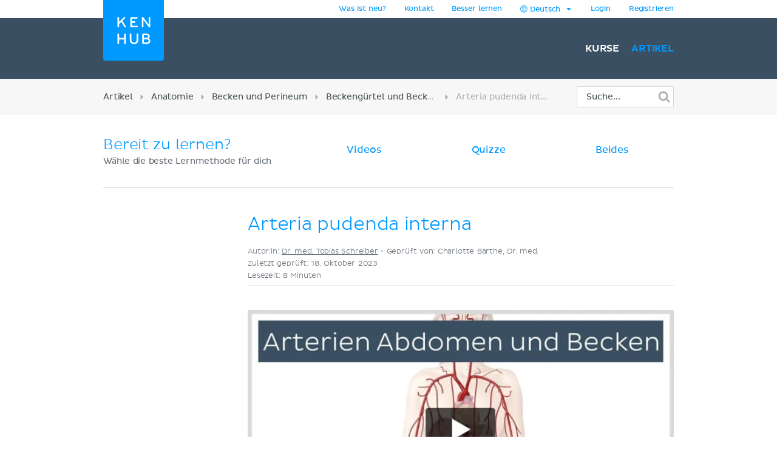

--- FILE ---
content_type: text/html; charset=utf-8
request_url: https://www.kenhub.com/de/library/anatomie/a-pudenda-interna
body_size: 44042
content:
<!DOCTYPE html>
<html class='' lang='de'>
<head>
<meta content='text/html;charset=utf-8' http-equiv='Content-Type'>
<title>Arteria pudenda interna: Anatomie, Verlauf und Funktion | Kenhub</title>
<meta content='Die A. pudenda interna ist ein Ast der A. iliaca interna und versorgt die äußeren Genitalien, das Rektum und die Dammregion. Erfahre mehr!

' name='description'>
<link href='https://headway-widget.net' rel='preconnect'>
<link href='https://cdn.headwayapp.co' rel='preconnect'>
<link href='https://www.googletagmanager.com' rel='preconnect'>
<link as='font' crossOrigin='anonymous' href='https://www.kenhub.com/assets/29357C_0_0-subset-005827b1.woff2' rel='preload' type='font/woff2'>
<link as='image' href='https://www.kenhub.com/assets/application/scientifically_approved.de-ff88cb83.webp' rel='preload'>
<link crossorigin='use-credentials' href='/manifest.json' rel='manifest'>
<meta content='#3A5062' name='theme-color'>
<link href='https://www.kenhub.com/assets/favicon-4a90a596.ico' rel='icon'>
<link href='https://www.kenhub.com/assets/fav-f8c3cb86.svg' rel='icon' type='image/svg+xml'>

<meta content='no-preview' name='turbolinks-cache-control'>
<noscript>
<style>
  .async-hide {
    opacity: 1 !important
  }
</style>
</noscript>
<style>
  @font-face {
    font-family: PlutoSansRegularSubset;
    font-style: normal;
    font-weight: 400;
    src: url("https://www.kenhub.com/assets/29357C_0_0-subset-005827b1.woff2") format("woff2");
    font-display: swap;
  }
</style>
<script data-gon-cleanup="">
//<![CDATA[
window.gon={};gon.currentUrl="https://www.kenhub.com/de/library/anatomie/a-pudenda-interna";gon.railsEnv="production";gon.locale="de";gon.defaultLocale="en";gon.availableLocales=["en","de","pt","es","fr"];gon.termLanguages=["latin","english","german","portuguese","spanish","french"];gon.pdfTermLanguages=["latin_en","latin_de","english","german","portuguese","spanish","french"];gon.actionCablePath="/kabel";gon.hasUserConsent=false;gon.mexicanExperiment=true;gon.javascriptTestEnv=false;gon.inspectlet=false;gon.canShowCorrectAnswers=false;gon.disableRollbarJs=false;gon.disableLazyLoading=false;gon.enableGrowthbookTracking=true;gon.forceTrialEndingModal=false;gon.whereDidYouHearAboutUsQuestion=true;gon.currentUser=null;gon.currentTermLanguage="latin";gon.altTermLanguage="german";gon.currency="EUR";gon.helpscoutBeaconToken="9dc790ea-c298-4760-9cf7-50abdea3969d";gon.amplitudeToken="7dfdc0c7e548cabc5ea2459b06239302";gon.customerioToken="ead58c80bf1292049403";gon.inspectletToken="1384320367";gon.headwayAccount="J3mpYx";gon.algoliaKey="ecd1b6edb1faf0f04f85467983a4ab18";gon.algoliaId="TVLY4HZXH3";gon.algoliaIndex="production";gon.analyticsAccount="UA-23427352-1";gon.ga4Account="G-R9R95JL5CH";gon.googleTagManagerContainer="GTM-NV7F42";gon.rollbarAccessToken="95d60cc2f34c46dcb7e860d3f8d6598d";gon.release="857318b94";gon.recaptchaSiteKey="6Lfqb4gUAAAAAPKFK89vW9qt-P9a_I4g3XXje1D3";gon.helpscoutBeaconSignature=null;gon.geoipCountry="BE";gon.botDetected=true;gon.logoBg="#09f";gon.logoText="#fff";gon.polyfillsUrl="https://www.kenhub.com/assets/polyfills-a7259c7b.js";gon.iconsPath="https://www.kenhub.com/assets/icons-166fe196.svg";gon.headwayUrl="https://changelog-de.kenhub.com/";gon.growthbookClientKey="sdk-pgJH8jFCJ81JQWxq";gon.colorBlindness="normal";gon.canStoreCurrentVideoTime=false;gon.completedTours=[];gon.canBypassRecaptcha=true;gon.cfTurnstileSiteKey="0x4AAAAAABnZ5DL0TVThYcVK";gon.staticHost="https://static.kenhub.com";gon.trialDuration=3900000;gon.searchPath="/de/search";gon.pricingPath="/de/pricing";gon.dashboardPath="/de/dashboard";gon.newUserRegistrationPath="/de/register";gon.apiTrainingSessionsPath="/api/training_sessions";gon.galleryAPIImagesPath="/api/images/gallery";gon.galleryApiImagesPath="/api/images/gallery";gon.trainingPath="/de/trainer";gon.apiLearnablesPath="/api/learnables";gon.apiContainersPath="/api/containers";gon.apiCustomQuizzesPath="/api/custom-quizzes";gon.customQuizzesPath="/de/custom-quizzes";gon.googleRegistrationPath="/de/oauth/google_register";gon.passwordRegistrationPath="/de/register";gon.validateCodePath="/de/validate_code";gon.resendCodePath="/de/resend_code";gon.loginPath="/de/login";gon.termsPath="/de/terms";gon.privacyPath="/de/privacy";gon.tracking={"landing":"articles"};

//]]>
</script><script id='growthbook_payload' type='application/json'>
{"status":200,"features":{"new-registration-title":{"defaultValue":false},"product_tour_on_study_unit":{"defaultValue":false,"rules":[{"id":"fr_19g61omg6b7o8d","condition":{"environment":"production"},"coverage":1,"hashAttribute":"userId","seed":"11692654-4ad3-47f5-bfa1-6c785ceebcd0","hashVersion":2,"force":true}]},"test_signup_button":{"defaultValue":false},"trust_seal":{"defaultValue":false},"trust_seal_on_header":{"defaultValue":false},"add_cancel_anytime_money_back_guarantee_plan_cards":{"defaultValue":false,"rules":[{"id":"fr_19g61mmhon4r7r","condition":{"$or":[{"environment":"production"},{"environment":"staging"}]},"coverage":1,"hashAttribute":"deviceId","seed":"e208d8d3-17b7-42c0-91cd-4142e32f8889","hashVersion":2,"variations":[false,true],"weights":[0.5,0.5],"key":"add-cancel-anytime-money-back-guarantee-plan-cards","meta":[{"key":"0","name":"Control"},{"key":"1","name":"Variation"}],"phase":"0","name":"Add \"Cancel anytime\" and Money-Back Guarantee to plan cards"}]},"homepage_video":{"defaultValue":false,"rules":[{"id":"fr_19g61umj2qpfhg","condition":{"environment":"production"},"coverage":1,"hashAttribute":"deviceId","seed":"78152ce7-0426-4985-8fc6-e9fb821973cb","hashVersion":2,"force":false}]},"inline_registration":{"defaultValue":false,"rules":[{"id":"fr_19g61mmk5fresc","condition":{"deviceId":"9aaf212f-86ff-4522-bb7b-189eb4511493"},"force":true},{"id":"fr_19g61omk5lf13x","condition":{"deviceId":"5569273b-755f-450b-b2f6-0577c9c57892"},"force":true},{"id":"fr_19g61omk5fogad","condition":{"environment":"production"},"coverage":1,"hashAttribute":"deviceId","seed":"8757e693-59c3-4e5a-9220-9c4d1b96c550","hashVersion":2,"force":true}]},"highlight_premium_content_in_trial":{"defaultValue":false,"rules":[{"id":"fr_19g61mmk5c6xqw","condition":{"userId":"7011301"},"force":true},{"id":"fr_19g61umk5ani37","condition":{"environment":"production"},"coverage":1,"hashAttribute":"userId","bucketVersion":1,"seed":"ab875059-f80e-4175-94d5-bd72d331eb21","hashVersion":2,"variations":[false,true],"weights":[0.5,0.5],"key":"highlight-premium-content-trial","meta":[{"key":"0","name":"Original"},{"key":"1","name":"Variation"}],"phase":"1","name":"Highlight Premium content in trial"}]},"benefit_bullets_and_old_hero_image":{"defaultValue":false,"rules":[{"id":"fr_19g6vmkpbc1n2","condition":{"deviceId":"751b30a8-6779-4e76-ac9d-a26b38ec034d"},"force":false},{"id":"fr_19g61nmklcj2wp","condition":{"environment":"production"},"coverage":1,"hashAttribute":"deviceId","seed":"8262f565-00a9-4b35-b115-0a0f5e712673","hashVersion":2,"variations":[false,true],"weights":[0.5,0.5],"key":"benefit-bullet-list-hero-v2","meta":[{"key":"0","name":"Original"},{"key":"1","name":"Variant"}],"phase":"1","name":"Benefit bullet list in hero v2"}]},"trial_ending_discount":{"defaultValue":false,"rules":[{"id":"fr_19g6vmkoffsi3","condition":{"environment":"production"},"coverage":1,"hashAttribute":"userId","seed":"fe44044d-18ab-42f4-81a2-ff81e8f8f2b5","hashVersion":2,"variations":[false,true],"weights":[0.5,0.5],"key":"10-offer-trial","meta":[{"key":"0","name":"Original"},{"key":"1","name":"Variant"}],"phase":"0","name":"10% offer during trial"}]},"pricing_faq_in_accordion":{"defaultValue":false,"rules":[{"id":"fr_19g61omkh4dgix","condition":{"environment":"production"},"coverage":1,"hashAttribute":"userId","bucketVersion":1,"seed":"f4179abe-0e71-417d-84b1-060e4f28b9f4","hashVersion":2,"variations":[false,true],"weights":[0.5,0.5],"key":"pricing-faq-accordion","meta":[{"key":"0","name":"Original"},{"key":"1","name":"Variation"}],"phase":"0","name":"Pricing FAQ in accordion"}]},"improved_profile_setup":{"defaultValue":false,"rules":[{"id":"fr_19g6vmkoa10fs","condition":{"environment":"production"},"coverage":1,"hashAttribute":"userId","bucketVersion":1,"seed":"b5273cc4-ebde-40d8-a2ad-4a516f2c6d96","hashVersion":2,"variations":[false,true],"weights":[0.5,0.5],"key":"improved-profile-setup","meta":[{"key":"0","name":"Original"},{"key":"1","name":"Variant"}],"phase":"0","name":"Improved profile setup"}]},"trust_copy_on_header_v3":{"defaultValue":false,"rules":[{"id":"fr_19g6umkmpkeps","condition":{"environment":"production"},"coverage":1,"hashAttribute":"deviceId","seed":"6f9f429e-04c8-4463-ba21-e446e74075c0","hashVersion":2,"variations":[false,true],"weights":[0.5,0.5],"key":"trust-copy-header-v3","meta":[{"key":"0","name":"Original"},{"key":"1","name":"Variant"}],"phase":"0","name":"Trust copy on header v3"}]},"trial_bounce_modal":{"defaultValue":false},"registration_button_copy":{"defaultValue":false,"rules":[{"id":"fr_19g6vmkpoym90","condition":{"environment":"production"},"coverage":1,"hashAttribute":"deviceId","seed":"42478096-eed1-41ac-8f64-6c63b5a3ff9a","hashVersion":2,"variations":[false,true],"weights":[0.5,0.5],"key":"registration-button-copy-v1","meta":[{"key":"0","name":"Original"},{"key":"1","name":"Variant"}],"phase":"0","name":"Registration button copy v1"}]}},"experiments":[],"dateUpdated":"2026-01-22T19:44:27.292Z"}
</script>
<script src="https://consent.cookiebot.com/uc.js" id="cookiebot-script" data-cbid="90bf4190-b20c-40c3-b35b-19980de29b89" data-blockingmode="manual" data-turbo-permanent="true" async="async"></script>
<script>
  function loadPolyfills(){if(browserSupportsAllFeatures())return;const e=document.createElement("script");e.src=window.gon.polyfillsUrl;const o=document.currentScript;o.parentNode.insertBefore(e,o.nextSibling)}function browserSupportsAllFeatures(){return window.Promise&&window.fetch&&window.Symbol&&window.customElements&&window.IntersectionObserver&&Object.fromEntries}loadPolyfills();
</script>

<script src="https://www.kenhub.com/assets/essential-ca48c67e.js" crossorigin="Anonymous" data-turbo-track="reload" async="async"></script>

<meta name="csrf-param" content="authenticity_token" />
<meta name="csrf-token" content="u9Dkgy59f9iBHTf4x2iA4-ga831eCTYswghhGwWidzZv0kU_sYB4JcP8QMU_B_jRPWBdM2A0GmFknJoUWwWNyw" />
<meta content='width=device-width, initial-scale=1.0' name='viewport'>
<meta content='de' name='language'>
<meta content='246420115467395' property='fb:app_id'>
<meta content='Kenhub' property='og:site_name'>
<meta content='https://www.kenhub.com/de/library/anatomie/a-pudenda-interna' property='og:url'>
<meta content='Die A. pudenda interna ist ein Ast der A. iliaca interna und versorgt die äußeren Genitalien, das Rektum und die Dammregion. Erfahre mehr!

' property='og:description'>
<meta content='Arteria pudenda interna' property='og:title'>
<meta content='article' property='og:type'>
<meta content='https://www.kenhub.com/thumbor/EIoYWlj45cxrKmxoIuJsLTKeZ1E=/fit-in/800x1600/filters:watermark(/images/logo_url.png,-10,-10,0):background_color(FFFFFF):format(jpeg)/images/article/a-pudenda-interna/AbZR6xTx6qD0FrUBtvXXQg_Cn0vIsHjDgn9eHOyRz3dg_A._pudenda_interna_02.png' property='og:image'>

<link rel="canonical" href="https://www.kenhub.com/de/library/anatomie/a-pudenda-interna">

<meta content='100009096347916' property='fb:admins'>
<link rel="alternate" hreflang="de" href="https://www.kenhub.com/de/library/anatomie/a-pudenda-interna">
<link rel="alternate" hreflang="en" href="https://www.kenhub.com/en/library/anatomy/internal-pudendal-artery">
<link rel="alternate" hreflang="x-default" href="https://www.kenhub.com/en/library/anatomy/internal-pudendal-artery">
<link rel="alternate" hreflang="es" href="https://www.kenhub.com/es/library/anatomia-es/arteria-pudenda-interna">

</head>
<body class='articles show' data-controller='application slideout sidebar helpscout'>
<style>@font-face{font-family:"PlutoSansRegular";src:url("/assets/29357C_0_0-85b95d4ced2d9dd80c19a0b9901806c5f8323642b56e9c5c9683cd25bab573a8.digested.woff2") format("woff2");font-weight:400;font-style:normal}@font-face{font-family:"PlutoSansLight";src:url("/assets/29357C_1_0-5f3de7b9aaf027050c5cb075e6b2e40372c1fd70aecd170f72df06980e24a0fe.digested.woff2") format("woff2");font-weight:400;font-style:normal}@font-face{font-family:"PlutoSansMedium";src:url("/assets/29357C_2_0-f8cb25748cdd1aaaf3bba8326b0d7e8b3b8b24071c2cab1686e6997d92afdc90.digested.woff2") format("woff2");font-weight:400;font-style:normal}@font-face{font-family:"PlutoLightItalic";src:url("/assets/34DE92_0_0-d115438e190e23e6c6affac0c2ff721a9cef471e8ed8a13d705c91c07c715d88.digested.woff2") format("woff2");font-weight:400;font-style:normal}svg.fa{height:1em;width:1em;display:inline-flex;align-self:center;fill:currentColor;flex-shrink:0}.align-baseline{position:relative;top:.125em}:root{--regular: PlutoSansRegularSubset, Helvetica, Arial, sans-serif;--light: PlutoSansRegularSubset, Helvetica, Arial, sans-serif;--medium: PlutoSansRegularSubset, Helvetica, Arial, sans-serif;--light-italic: PlutoSansRegularSubset, Helvetica, Arial, sans-serif;--vh: 100vh;--su-complete-box-height: 160px;--su-learning-path-offset: calc(var(--su-complete-box-height) / 2)}@keyframes shine{to{opacity:1;left:-30%}}html{font-family:var(--regular);-webkit-font-smoothing:antialiased !important;-moz-osx-font-smoothing:grayscale;font-weight:normal !important;letter-spacing:-0.01em;word-spacing:.1em;box-sizing:border-box}*,*::after,*::before{box-sizing:inherit}a{color:#09f;text-decoration:none;cursor:pointer}a:hover{color:#0188e4}*:focus{outline:none}input:focus{box-shadow:0 0 2pt 1pt #acafb2}h1,h2,.headline{margin-top:0;font-family:var(--light);font-weight:normal}h1,.headline{color:#09f;font-size:40px;margin-bottom:26px;line-height:44px}.l-hero h1,.l-hero .headline{color:#fff}.content-headline{font-size:24px;line-height:30px;margin-bottom:24px;font-family:var(--light);color:#09f;font-weight:normal}.content-headline>small{display:block;color:#495354;font-family:var(--light);font-size:16px;line-height:24px}.content-headline .fa{cursor:pointer}.content-headline .fa.bookmark--loading{cursor:initial}.content-headline button{font-size:24px;flex-shrink:0}.content-headline#study_unit_headline{display:flex;align-items:center;flex-wrap:wrap;margin-top:-10px}@media screen and (max-width : 1023px){.content-headline#study_unit_headline{margin-bottom:16px}}.content-headline#study_unit_headline>div{margin:10px auto 0 0;padding-right:15px;flex:1 0 auto;max-width:100%}.content-headline#study_unit_headline>div>*{margin-left:4px}.content-headline#study_unit_headline .badge-progress{display:inline-flex;align-items:center;gap:4px;flex-shrink:0;margin:10px 0 5px;font-size:10px;text-transform:uppercase;font-family:var(--medium)}.content-headline#study_unit_headline .badge-progress .fa{cursor:default}.content-headline#study_unit_headline .badge-progress.incomplete{cursor:pointer;background-color:#fff;border:1px solid #d8d8d8;color:#acafb2}.content-headline#study_unit_headline .badge-progress.complete{background-color:#ffc026;color:#966c09;-webkit-mask:linear-gradient(-60deg, black 0%, black 40%, rgba(0, 0, 0, 0.7) 40%, rgba(0, 0, 0, 0.7) 41%, black 41%, black 42%, rgba(0, 0, 0, 0.7) 42%, rgba(0, 0, 0, 0.7) 44%, black 44%, black 100%) right/300% 100%;background-repeat:no-repeat;animation:shimmer 10s ease-in-out 2s infinite}.containers.components .content>h1{font-size:24px;line-height:30px;margin-bottom:30px;font-family:var(--light);color:#09f;font-weight:normal;border-bottom:none;padding-bottom:0}.containers.components .content h2{font-family:var(--light);color:#495354;font-size:16px;line-height:24px;margin-bottom:22px}.containers.components .content h2.listingbox__title{font-size:24px;line-height:30px;margin-top:0;font-family:var(--regular);color:#09f;font-weight:normal;clear:none}@media screen and (max-width : 479px){.containers.components .content h2.listingbox__title{font-size:16px;line-height:16px;margin-bottom:13px}}.containers.components .content section:not(:first-child) h2:not(.listingbox__title){margin-top:40px}.listing-headline{font-size:24px;line-height:30px;margin-bottom:30px;font-family:var(--light);color:#09f;font-weight:normal;padding-bottom:32px;border-bottom:1px solid #d8d8d8}.listing-headline+.listing-subheadline{margin-top:-3px}.listing-headline--borderless{border-bottom:none;padding-bottom:0}.listing-subheadline{font-size:18px;line-height:21px;margin-bottom:30px;font-family:var(--light);color:#09f;font-weight:normal}.listing-subheadline+p.small{margin-top:-11px}.listing-subheadline.listing-subheadline--highlight{font-family:var(--regular)}h2{color:#09f;font-size:36px;line-height:40px;margin-bottom:30px;clear:both}@media screen and (max-width : 479px){h2{font-size:24px;line-height:30px}}h3{font-size:24px;line-height:24px;margin-bottom:24px;margin-top:0;font-family:var(--regular);color:#09f;font-weight:normal}h4{font-size:14px;line-height:21px;margin-top:0;font-family:var(--light);color:#09f;font-weight:normal;margin-bottom:0}h5{margin-top:0;font-family:var(--regular);color:#09f;line-height:21px;margin-bottom:18px;text-transform:uppercase;font-size:14px;font-weight:normal}hr{height:1px;background:#d8d8d8;border:none}p{font-family:var(--light);color:#495354;font-size:18px;line-height:26px;margin-bottom:40px;margin-top:0}p.lead{font-size:24px;line-height:32px}p.small{font-size:16px;line-height:24px;margin-bottom:22px}p.tiny{font-family:var(--regular);font-size:14px;line-height:20px;margin-bottom:0}p.highlight{color:#09f}strong{font-weight:400;font-family:var(--medium)}small{font-size:80%}.underline{text-decoration:underline}ul{margin-left:20px;padding:0}ul.unstyled{list-style-type:none;margin-left:0}sup,sub{line-height:0}form{margin-top:30px;margin-bottom:30px}input,optgroup,select,textarea{font-family:inherit;font-size:100%;line-height:1.15;margin:0}textarea,input[type=tel],input[type=text],input[type=password],input[type=email]{appearance:none;-moz-appearance:none;-webkit-appearance:none;width:100%;background-color:#fff;border:1px solid #d8d8d8;border-radius:2px;padding:10px;color:#676f77;font-size:16px}textarea::placeholder,input[type=tel]::placeholder,input[type=text]::placeholder,input[type=password]::placeholder,input[type=email]::placeholder{color:#ddd}textarea:disabled,input[type=tel]:disabled,input[type=text]:disabled,input[type=password]:disabled,input[type=email]:disabled{background-color:#f3f3f3}input[type=search]::-ms-clear{display:none;width:0;height:0}input[type=search]::-ms-reveal{display:none;width:0;height:0}input[type=search]::-webkit-search-decoration,input[type=search]::-webkit-search-cancel-button,input[type=search]::-webkit-search-results-button,input[type=search]::-webkit-search-results-decoration{display:none}.controls{position:relative}.error>.controls>textarea,.error>.controls>input[type=text],.error>.controls>input[type=password],.error>.controls>input[type=email]{border:1px solid #ec8e8e;background-color:#fee4e4}input[type=text],input[type=password],input[type=email]{height:45px}label{color:#495354;margin-top:0;font-family:var(--regular);font-size:14px;line-height:14px;margin-bottom:9px;display:block;clear:both}.CybotCookiebotDialogDetailBodyContentCookieContainerButton label{display:inline}select{appearance:none;-moz-appearance:none;-webkit-appearance:none;background-color:#fff;border:1px solid #d8d8d8;border-radius:2px;padding:10px;color:#676f77;font-size:16px;height:45px;background:rgba(0,0,0,0) url("/assets/arrow_down-9c0d01f76785c85294c7456f0dd265a14875124ef21271c0a8b4d45c5e37dcdf.digested.webp") no-repeat scroll right 15px center;font-size:14px;color:#495354;max-width:100%}select.valid{border-color:#5ed29f}select.invalid{border-color:#ec8e8e}.error>label{color:#ec8e8e}input[type=checkbox]:not(.CybotCookiebotDialogBodyLevelButton){display:none}input[type=checkbox]+label>span:first-child:not(.CybotCookiebotDialogBodyLevelButtonSlider),input[type=checkbox]+span:not(.CybotCookiebotDialogBodyLevelButtonSlider){display:inline-block;width:25px;height:25px;margin-top:-2px;vertical-align:top;background:url("/assets/check_radio_sheet-fdcb576697bb5685c22f87e0deb7dd254e7f5bb894786349594ea12b2368ae31.digested.webp") -10px -10px no-repeat;cursor:pointer}input[type=checkbox]:checked+label>span:first-child,input[type=checkbox]:checked+span{background:url("/assets/check_radio_sheet-fdcb576697bb5685c22f87e0deb7dd254e7f5bb894786349594ea12b2368ae31.digested.webp") -45px -10px no-repeat}input[type=radio]:not(.CybotCookiebotDialogBodyLevelButton){display:none}input[type=radio]+label>span:first-child:not(.CybotCookiebotDialogBodyLevelButtonSlider),input[type=radio]+span:not(.CybotCookiebotDialogBodyLevelButtonSlider){display:inline-block;width:25px;height:25px;margin-top:-4px;vertical-align:top;background:url("/assets/check_radio_sheet-fdcb576697bb5685c22f87e0deb7dd254e7f5bb894786349594ea12b2368ae31.digested.webp") -44px -45px no-repeat;cursor:pointer}input[type=radio]:checked+label>span:first-child,input[type=radio]:checked+span{background:url("/assets/check_radio_sheet-fdcb576697bb5685c22f87e0deb7dd254e7f5bb894786349594ea12b2368ae31.digested.webp") -9px -45px no-repeat}input[type=radio]:checked+label{color:#09f}button:disabled>.btn-block{background-color:#676f77}.help-inline{margin-top:5px;color:#ec8e8e;font-size:14px}.pull-right{float:right}.pull-left{float:left}.clear-all{clear:both}.text-center{text-align:center}.text-right{text-align:right}.text-bold{font-family:var(--medium);font-weight:400}.text-stroke{text-decoration:line-through}.red{color:#ec8e8e}.green{color:#5ed29f}.hide{display:none}.invisible{opacity:0;pointer-events:none}.hide-it{display:none !important}@media screen and (max-width : 1023px){.hide-md{display:none !important}}@media screen and (max-width : 1023px){.show-md{display:block !important}}@media screen and (max-width : 763px){.show-sm-flex{display:flex !important}}@media screen and (max-width : 763px){.hide-sm{display:none !important}}@media screen and (max-width : 1023px)and ( min-width : 480px){.hide-sm-md-only{display:none !important}}@media screen and (max-width : 479px){.hide-xs{display:none !important}}@media screen and (min-width : 1024px){.hide-lg{display:none !important}}@media screen and (min-width : 764px){.hide-md-lg-only{display:none !important}}.no-scroll{overflow:hidden !important}.sr-only{position:absolute;width:1px;height:1px;padding:0;margin:-1px;overflow:hidden;clip:rect(0, 0, 0, 0);white-space:nowrap;border:0}.async-hide{opacity:0}.shopify-buy-frame--toggle{display:none !important}.atlas-ebook-banner .ad-banner{background-color:#3a5062;border-radius:3px;display:flex;gap:30px;padding:30px;color:#fff;width:600px;max-width:100%;margin:50px auto 70px;font-size:14px;text-align:center}.dashboard__hero .atlas-ebook-banner .ad-banner{margin:40px auto 8px}@media screen and (max-width : 763px){.dashboard__hero .atlas-ebook-banner .ad-banner{margin:30px 0 8px;padding:20px}}@media screen and (max-width : 763px){.atlas-ebook-banner .ad-banner{flex-direction:column;width:100%;margin:0 0 30px}}.atlas-ebook-banner .ad-banner .shopify-buy-frame{max-width:100% !important;position:relative;margin-top:-16px;margin-bottom:8px}.atlas-ebook-banner .ad-banner .image{flex:1 1 40%;position:relative}@media screen and (max-width : 763px){.atlas-ebook-banner .ad-banner .image{display:none}}.atlas-ebook-banner .ad-banner .image img{position:absolute;top:50%;transform:translateY(-50%);left:-30px;height:180%;width:auto}.atlas-ebook-banner .ad-banner .content{flex:1 1 60%;background-color:#3a5062;position:relative;z-index:1}@media screen and (max-width : 763px){.atlas-ebook-banner .ad-banner .content{flex:1}}.atlas-ebook-banner .ad-banner .subtitle{color:#09f;text-transform:uppercase;margin-bottom:8px}.atlas-ebook-banner .ad-banner .description{font-size:18px;font-family:var(--light);margin-bottom:16px;line-height:1.2}.atlas-ebook-banner .ad-banner .price{font-size:36px;color:#ec8e8e;margin-bottom:16px;line-height:1.2;font-family:var(--light)}.atlas-ebook-banner.atlas-ebook-banner--dashboard{margin-bottom:20px}@media screen and (max-width : 763px){.atlas-ebook-banner.atlas-ebook-banner--dashboard{margin-bottom:0}}.atlas-ebook-banner.atlas-ebook-banner--dashboard .ad-banner{padding:20px;text-align:left}@media screen and (max-width : 763px){.atlas-ebook-banner.atlas-ebook-banner--dashboard .ad-banner{margin-bottom:0}}.atlas-ebook-banner.atlas-ebook-banner--dashboard .content{display:flex;align-items:center;flex:1 1 85%}@media screen and (max-width : 479px){.atlas-ebook-banner.atlas-ebook-banner--dashboard .content{flex-direction:column;align-items:center;text-align:center;gap:14px}}.atlas-ebook-banner.atlas-ebook-banner--dashboard .wrapper{flex:1 1 auto}.atlas-ebook-banner.atlas-ebook-banner--dashboard .subtitle{font-size:12px}.atlas-ebook-banner.atlas-ebook-banner--dashboard .description{font-size:16px;font-family:var(--light);margin-bottom:0;line-height:1.2;display:inline}.atlas-ebook-banner.atlas-ebook-banner--dashboard .description strong{font-family:var(--light)}.atlas-ebook-banner.atlas-ebook-banner--dashboard .price{display:inline;font-size:18px;color:#ec8e8e;margin-bottom:0;line-height:1.2;font-family:var(--medium)}.atlas-ebook-banner.atlas-ebook-banner--dashboard .image{flex:1 1 15%;position:relative}@media screen and (max-width : 763px){.atlas-ebook-banner.atlas-ebook-banner--dashboard .image{display:none}}.atlas-ebook-banner.atlas-ebook-banner--dashboard .image img{position:absolute;top:50%;transform:translateY(-50%);left:-10px;height:150px;width:auto}.atlas-ebook-banner.atlas-ebook-banner--dashboard .timer{text-align:center;opacity:.7;font-size:10px}.atlas-ebook-banner.atlas-ebook-banner--dashboard .buy-button{display:flex;flex-direction:column;width:110px;flex:0 1 auto}.atlas-ebook-banner.atlas-ebook-banner--dashboard .shopify-buy-frame{width:110px}body{margin:0;background-color:#fff}body.modal-open{overflow:hidden}.l-container{margin:0 auto;max-width:940px}@media screen and (max-width : 1023px){.l-container{padding:0 32px}}@media screen and (max-width : 479px){.l-container{padding:0 15px}}.l-container--light-bg{background-color:#f7f7f7;padding-bottom:1px}.l-container--narrow{max-width:500px}.l-topbar{background-color:#fff}.l-topbar .l-topbar-container{max-width:940px;margin-left:auto;margin-right:auto;position:relative;text-align:right;height:30px;display:flex;align-items:center;justify-content:flex-end;gap:10px}.l-topbar #desktop_changelog{position:absolute;display:none;vertical-align:middle;height:100%;width:100%;top:0;left:0}.l-topbar #desktop_changelog #HW_badge_cont{width:100%;height:100%}.l-topbar #desktop_changelog #HW_badge{left:-5px;top:-2px;background:#ec8e8e}.l-topbar #desktop_changelog #HW_badge.HW_softHidden{background:rgba(0,0,0,0)}.l-topbar .l-topbar-item{padding:0 15px;font-size:12px;font-family:var(--regular);position:relative}.l-topbar .badge.badge,.l-topbar .btn.btn-tiny{margin-left:10px}.l-topbar .dropdown-toggle{display:inline-block;padding:7px 0}.l-topbar .dropdown-toggle>span{display:inline-block}.l-topbar .logo{position:absolute;left:0;top:0;margin-left:0;z-index:1}.l-topbar .logo svg,.l-topbar .logo{display:block;max-width:100px;border-bottom-right-radius:4px;border-bottom-left-radius:4px}.no-nav .l-topbar{height:0}@media screen and (max-width : 1023px){.l-topbar{display:none}}.l-topbar *:last-child{padding-right:0}.dropdown{display:inline-block;padding:0px 15px;position:relative}.dropdown>.dropdown-toggle>.fa{margin-left:3px}.dropdown>.border-hiding{display:none}.dropdown>.dropdown-menu{display:none;position:absolute;top:30px;right:-1px;z-index:1000;display:none;padding-top:15px;margin:0;background-color:#f7f7f7;border:1px solid #d8d8d8;border-radius:2px 0 2px 2px;text-align:left;width:260px;line-height:1.2}.dropdown>.dropdown-menu ul{margin-top:0;margin-right:0;margin-bottom:0}.dropdown>.dropdown-menu .dropdown-divider{height:1px;background-color:#d8d8d8;width:100%;margin-bottom:15px}.dropdown>.dropdown-menu li{margin:0 14px 15px 8px}.dropdown>.dropdown-menu li button{line-height:1.2;color:#495354}.dropdown>.dropdown-menu li>a{color:#495354}.dropdown>.dropdown-menu li .fa{color:#09f;margin-right:5px;width:15px}.dropdown>.dropdown-menu li.active{color:#09f}.dropdown>.dropdown-menu li.active button{color:#09f}.dropdown.open,.dropdown:hover{padding:0px 14px;background-color:#f7f7f7;border-left:1px solid #d8d8d8;border-right:1px solid #d8d8d8}.dropdown.open>.dropdown-menu,.dropdown:hover>.dropdown-menu{display:block}.dropdown.open>.border-hiding,.dropdown:hover>.border-hiding{position:absolute;display:block;right:0;height:1px;background-color:#f7f7f7;top:30px;z-index:1100;width:100%}.open>.dropdown-menu{display:block}.l-hero--nav{background:#3a5062 none repeat scroll center center}.l-hero--nav>.l-container{height:100%}@media screen and (max-width : 1023px){.l-hero--nav{display:none}}.l-navigation{display:flex;justify-content:flex-end;align-items:center;list-style-type:none;height:100px}.l-navigation>.l-navigation__item{display:inline-block;margin-left:20px;position:relative}.l-navigation>.l-navigation__item>a{font:400 16px var(--medium);text-transform:uppercase;color:#fff;display:block;margin-bottom:-10px;padding-bottom:10px}.l-navigation>.l-navigation__item>a.active{color:#09f}.l-navigation>.l-navigation__item>a>.fa{margin-right:7px;text-transform:none}.l-navigation>.l-navigation__item .popover{display:none;background-color:#fff;text-align:left;padding:20px 0;max-width:none;box-shadow:0 0 10px rgba(0,0,0,.1)}.l-navigation>.l-navigation__item .popover[x-placement^=bottom] .arrow:after{border-bottom-color:#fff}.l-navigation>.l-navigation__item .popover .arrow{left:calc(50% - 10px)}.l-navigation>.l-navigation__item .popover a{font-family:var(--regular);font-size:14px;line-height:30px;padding:0 30px;color:#676f77;display:block}.l-navigation>.l-navigation__item .popover a.active{color:#09f}.l-navigation>.l-navigation__item .popover a:hover{display:block;background-color:#f3f3f3}.l-navigation>.l-navigation__item>a.btn{margin:0;padding:10px 16px 10px 14px;margin:0;align-items:center;display:inline-flex}.l-navigation>.l-navigation__item>a.btn.active{color:#fff}.l-navigation>.l-navigation__item:hover>.popover{display:block;top:27px;left:50%;transform:translateX(-50%);white-space:nowrap}.l-navigation>.l-navigation__item .l-navigation__sub-item{position:relative}.l-navigation>.l-navigation__item .l-navigation__sub-item:hover{background-color:#f3f3f3}.l-navigation>.l-navigation__item .l-navigation__sub-item:hover>.popover{display:block;top:-20px;white-space:nowrap}.l-navigation__tagline{display:none;align-items:center;margin-right:auto;margin-left:120px;font-family:var(--light);color:#fff;font-size:14px;gap:12px}@media screen and (max-width : 1023px){.l-navigation__tagline{margin-left:0;margin-right:0;font-size:10px;gap:6px}}.ab-test-trust-copy-on-header-v3 .l-navigation__tagline{display:flex}.l-topbar-mobile{display:none}@media screen and (max-width : 1023px){.l-topbar-mobile{background-color:#3a5062;display:flex;align-items:center;width:100%;height:58px;position:sticky;top:-1px;z-index:700;max-width:100%}.l-topbar-mobile.headroom{transition:transform .25s linear}.l-topbar-mobile.headroom-pinned{transform:translateY(0)}.l-topbar-mobile.headroom-unpinned{transform:translateY(-58px)}}.l-topbar-mobile>.nav-mobile-icons{margin-left:auto}.l-topbar-mobile>.nav-mobile-icons .fa{color:#fff;font-size:30px;cursor:pointer}.l-topbar-mobile>.nav-mobile-icons>.toggle-button{padding:10px;transform:translateX(10px)}.l-topbar-mobile>.mobile-logo{display:none;padding:12px;margin-left:-12px;overflow:hidden}.l-topbar-mobile>.mobile-logo svg{display:block;border-radius:2px}@media screen and (max-width : 1023px){.l-topbar-mobile>.mobile-logo{display:block}}.l-topbar-mobile>.btn.btn-tiny.btn--premium{margin-right:10px;flex-shrink:0}.HW_badge_cont{z-index:1 !important}.l-hero{background:#3a5062 none repeat scroll center center}@media screen and (max-width : 1023px){.l-hero{margin-bottom:0px;padding-top:58px;padding-bottom:50px}}.l-hero.l-hero--max{min-height:calc(100vh - 30px);padding-top:110px}.no-nav .l-hero.l-hero--max{min-height:100vh}@media screen and (max-width : 1023px){.l-hero.l-hero--max{min-height:100vh;padding-top:12px}}.l-hero>.l-container>.l-flex-row{margin-top:55px}@media screen and (max-width : 1023px){.l-hero>.l-container>.l-flex-row{margin-top:0}}.l-hero>.l-container>h1,.l-hero>.l-container>.headline{max-width:70%}@media screen and (max-width : 1023px){.l-hero>.l-container>h1,.l-hero>.l-container>.headline{max-width:100%}}@media screen and (max-width : 479px){.l-hero>.l-container>h1,.l-hero>.l-container>.headline{font-size:30px;line-height:34px;margin-bottom:18px}}.l-hero>.l-container>h1.headline-centered,.l-hero>.l-container>.headline.headline-centered{max-width:100%;text-align:center}@media screen and (max-width : 479px){.l-hero>.l-container>h1.headline-centered,.l-hero>.l-container>.headline.headline-centered{margin-bottom:0px}}.l-hero>.l-container>h1.headline-centered>h1,.l-hero>.l-container>.headline.headline-centered>h1{margin-bottom:15px}@media screen and (max-width : 479px){.l-hero>.l-container>h1.headline-centered>h1,.l-hero>.l-container>.headline.headline-centered>h1{font-size:18px;line-height:24px}}.l-hero>.l-container>h1.headline-centered>h2,.l-hero>.l-container>h1.headline-centered .h2,.l-hero>.l-container>.headline.headline-centered>h2,.l-hero>.l-container>.headline.headline-centered .h2{font-size:24px;color:#fff;line-height:1.5}@media screen and (max-width : 479px){.l-hero>.l-container>h1.headline-centered>h2,.l-hero>.l-container>h1.headline-centered .h2,.l-hero>.l-container>.headline.headline-centered>h2,.l-hero>.l-container>.headline.headline-centered .h2{margin-bottom:0px}}.l-hero>.l-container .headline__img{width:80px;height:80px;border-radius:40px;margin-bottom:5px}.l-hero>.l-container .sub-headline{color:#b8b7b7;max-width:70%}@media screen and (max-width : 1023px){.l-hero>.l-container .sub-headline{max-width:100%}}.ab-replace-paragraph-text--variant .sub-headline{color:#fff !important;margin-bottom:30px}.ab-replace-paragraph-text--variant .benefits__list{font-family:var(--light);list-style:none;margin:0;color:#fff;font-size:16px;text-wrap:balance;text-align:left}@media screen and (max-width : 479px){.ab-replace-paragraph-text--variant .benefits__list{font-size:14px}}.ab-replace-paragraph-text--variant .benefits__list li{display:flex}.ab-replace-paragraph-text--variant .benefits__list li .circle{flex:0 0 auto;margin:6px 10px 0 0}.ab-replace-paragraph-text--variant .benefits__list li .green{font-family:var(--medium)}.ab-replace-paragraph-text--variant .benefits__list li+li{margin-top:20px}.l-flex-row{display:flex;flex-direction:row;align-items:center}@media screen and (max-width : 1023px){.l-flex-row{flex-direction:column}}.l-flex-row>*{flex:1 1 auto;width:100%}@media screen and (max-width : 1023px){.l-flex-row>*{margin-bottom:50px}}.l-flex-row>*+*{margin-left:20px}@media screen and (max-width : 1023px){.l-flex-row>*+*{margin-left:0}}.l-flex-row--reverse>*{flex:1}@media screen and (max-width : 1023px){.l-flex-row--reverse>*{margin-left:0}}.l-flex-row--reverse>*+*{margin-left:0;margin-right:20px}@media screen and (max-width : 1023px){.l-flex-row--reverse>*+*{margin:0}}@media screen and (min-width : 1024px){.l-flex-row--reverse{flex-direction:row-reverse}}.l-flex-row--top{align-items:flex-start}.l-flex-row--center{justify-content:center}.middlebar{transition:box-shadow 2s linear;background-color:#f7f7f7;line-height:60px;font-size:14px;font-family:var(--regular);color:#495354;min-height:60px;position:sticky;top:0;z-index:500}@media screen and (max-width : 1023px){.middlebar{line-height:57px;min-height:57px;width:100%;top:57px;box-shadow:0 5px 5px rgba(0,0,0,.2)}.middlebar.headroom{transition:transform .25s linear}.middlebar.headroom-pinned{transform:translateY(0)}.middlebar.headroom-unpinned{transform:translateY(-57px)}}.middlebar a{color:#495354}.middlebar .sidebar-toggle{display:none;overflow:hidden;text-overflow:ellipsis;white-space:nowrap;padding-right:5px}@media screen and (max-width : 1023px){.middlebar .sidebar-toggle{display:block}}.middlebar .sidebar-toggle a{cursor:pointer;display:inline-block;min-height:48px}.middlebar .sidebar-toggle a.extended{color:#09f}.middlebar .filter-dropdown>a{display:inline-block;min-width:48px;min-height:48px;text-align:center}.middlebar .filter-dropdown--active>a{color:#09f}@media screen and (max-width : 479px){.middlebar .filter-dropdown--active>a .fa{color:#676f77}}.middlebar .filter-dropdown span{display:inline-flex}.middlebar .filter-dropdown .fa{margin-left:5px}@media screen and (max-width : 479px){.middlebar .filter-dropdown .fa{font-size:25px;vertical-align:middle;margin-right:-8px;color:#acafb2}}.middlebar form{margin:0;position:relative}.middlebar form>input[type=text]{float:right;margin-top:12px;width:160px;font-size:14px;padding:10px 40px 10px 15px;border:1px solid #d8d8d8;background-color:#fff;height:35px;margin-left:20px;line-height:normal}.middlebar form>input[type=text]::placeholder{color:#495354}@media screen and (max-width : 763px){.middlebar form>input[type=text]{display:none}}.middlebar form>button[type=submit]{width:48px;height:48px;border:none;right:-8px;position:absolute;top:4px;background-color:rgba(0,0,0,0);cursor:pointer;padding:0}.middlebar form>button[type=submit]>.fa{color:#acafb2;font-size:20px}@media screen and (max-width : 763px){.middlebar form>button[type=submit]>.fa{font-size:25px;margin-right:-5px;margin-top:0;color:#acafb2}}@media screen and (max-width : 763px){.middlebar form>button[type=submit]{position:inherit;float:right}}.breadcrumbs{display:flex;align-items:flex-start;padding-right:20px;overflow:hidden;text-overflow:ellipsis;white-space:nowrap;color:#acafb2}.breadcrumbs a>.fa{margin-right:5px}.breadcrumbs a:hover{color:#09f}@media screen and (max-width : 479px){.breadcrumbs a{display:none}}.breadcrumbs>.fa{margin:0 8px;top:unset}@media screen and (max-width : 1023px){.breadcrumbs>.fa{top:.125em}}@media screen and (max-width : 1023px){.breadcrumbs{display:none}}.breadcrumbs span{flex:0 0 auto;white-space:nowrap;overflow:hidden;text-overflow:ellipsis}.breadcrumbs span.parent{flex:0 1 auto;max-width:200px}.breadcrumbs span.last{flex:0 1 auto}.breadcrumbs-mobile{font-size:14px;margin:10px 0 5px;display:none}@media screen and (max-width : 1023px){.breadcrumbs-mobile{display:block}.breadcrumbs-mobile>span{display:none}.breadcrumbs-mobile>.fa{display:none;margin-left:8px;color:#acafb2}.breadcrumbs-mobile>.parent{display:inline}.breadcrumbs-mobile>.parent a{color:#495354;font-family:var(--light)}.breadcrumbs-mobile>.parent a:hover{color:#09f}.breadcrumbs-mobile>.parent+.fa{display:inline-block}}.l-flex-row>.sidebar{flex:0 0 218px}@media screen and (min-width : 1024px){.l-flex-row>.sidebar{position:-webkit-sticky;position:sticky;top:100px}}@media screen and (max-width : 1023px){.l-flex-row>.sidebar{margin-bottom:25px;margin-left:-32px;margin-top:-40px;background-color:#f7f7f7;max-height:0;padding:0 32px;overflow:hidden;transition:max-height .45s linear;position:fixed;top:150px;width:100%;z-index:700;box-shadow:0 5px 5px rgba(0,0,0,.2)}.l-flex-row>.sidebar.headroom{transition:top .25s linear}.l-flex-row>.sidebar.headroom-pinned{top:150px}.l-flex-row>.sidebar.headroom-unpinned{top:93px}}@media screen and (max-width : 479px){.l-flex-row>.sidebar{margin-left:-15px;padding:0 15px;width:100%}}.l-flex-row>.sidebar.extended{max-height:calc(100vh - 53px);overflow-y:auto}@media screen and (max-width : 479px){.l-flex-row>.sidebar.extended{padding-bottom:15px}}.l-main{padding-top:40px}.l-main.l-main-dashboard{padding-top:0;margin-bottom:30px;overflow-x:hidden}@media screen and (max-width : 1023px){.l-main{padding-top:20px}}.l-main .content{word-break:break-word;min-width:0}@media screen and (min-width : 1024px){.sub-navigation{max-height:calc(100vh - 100px);overflow-y:auto}}.sub-navigation ul{padding:0;margin:0;font:14px/20px var(--regular);list-style-type:none}@media screen and (max-width : 1023px){.sub-navigation ul{font:400 14px var(--regular);color:#495354;margin:0}}.sub-navigation ul>li{margin-bottom:10px}@media screen and (max-width : 1023px){.sub-navigation ul>li{border-top:1px solid #e6e6e6;margin-bottom:0px}}.sub-navigation ul>li>a{color:#495354}@media screen and (max-width : 1023px){.sub-navigation ul>li>a{padding-top:12px;padding-bottom:12px;display:block;margin-right:35px}}.sub-navigation ul>li>a:hover{color:#0188e4}.sub-navigation ul>li>span{padding-left:3px}.sub-navigation ul>li .page-menu-caret{display:inline;white-space:nowrap}@media screen and (max-width : 1023px){.sub-navigation ul>li .page-menu-caret{display:none}}.sub-navigation ul>li .fa{cursor:pointer;vertical-align:text-bottom;color:#495354}@media screen and (min-width : 1024px){.sub-navigation ul>li .fa{opacity:0}}@media screen and (max-width : 1023px){.sub-navigation ul>li .fa{float:right;margin-top:-37px;padding:10px}}.sub-navigation ul>li .fa:hover{color:#09f}.sub-navigation ul>li>ul{margin-left:15px;max-height:0;overflow:hidden}@media screen and (min-width : 1024px){.sub-navigation ul>li>ul>li:first-child{margin-top:10px}}.sub-navigation ul>li>ul>li:last-child{margin-bottom:0px}.sub-navigation ul>li:hover .fa{opacity:1}.sub-navigation ul>li.active>a{color:#09f}.sub-navigation ul>li.active>.fa{color:#09f}.sub-navigation ul>li.active>.fa,.sub-navigation ul>li.opened>.fa{content:"";opacity:1}.sub-navigation ul>li.active>ul,.sub-navigation ul>li.opened>ul{max-height:1000px}.sub-navigation>.btn.btn--premium{margin-top:15px;animation:fade_in 1.5s linear}.sub-navigation>.btn.btn--premium.hide{display:none}.border-right{border-right:1px solid #d8d8d8}.divider{clear:both;border-bottom:1px solid #d8d8d8;margin:30px 0}.divider-margin-bottom{clear:both;border-bottom:1px solid #d8d8d8;margin-bottom:30px}.btn{transition:all .2s ease-out;display:inline-flex;gap:4px;flex-direction:row;align-items:center;justify-content:center;font:400 14px var(--medium);padding:0px 20px;line-height:18px;height:45px;border-radius:2px;text-align:center;color:#fff;text-transform:uppercase;border:0;margin-right:14px;background-color:#adb3b9;cursor:pointer;text-decoration:none;-webkit-appearance:none;appearance:none;white-space:normal}.btn:hover,.btn:focus,.btn:active{outline:none;color:#fff;background-color:#676f77}.btn.btn-primary{background-color:#09f}.btn.btn-primary:hover,.btn.btn-primary:focus,.btn.btn-primary:active{background-color:#0188e4}.btn.btn-primary:disabled,.btn.btn-primary.loading{background-color:#676f77;cursor:not-allowed}.btn.btn-disabled{cursor:default;background-color:#adb3b9 !important}.btn.btn-disabled:hover{cursor:default;background-color:#adb3b9 !important}.btn.btn-red{background-color:#ec8e8e}.btn.btn-red:hover,.btn.btn-red:focus{background-color:#ec7676}.btn.btn--premium{background-color:#40252b}.btn.btn--premium:hover{background-color:#270c12}.btn.btn--white{background-color:#fff;color:#09f;border:1px solid #09f}.btn.btn--white:hover,.btn.btn--white:focus,.btn.btn--white:active{background-color:rgba(0,153,255,.0784313725);color:#0188e4;border:1px solid #0188e4}.btn.btn--white:disabled{background-color:#fff;border-color:#676f77;color:#676f77;cursor:not-allowed}.btn.btn--white>.ladda-spinner>div>div>div{background:#09f !important}.btn.btn--red{background-color:#fff;color:#ec8e8e;border:1px solid #ec8e8e}.btn.btn--red:hover,.btn.btn--red:focus,.btn.btn--red:active{background-color:#fdedee;color:#ec7676;border:1px solid #ec7676}.btn.btn--red:disabled{background-color:#fff;border-color:#676f77;color:#676f77;cursor:not-allowed}.btn.btn--red>.ladda-spinner>div>div>div{background:#ec8e8e !important}.btn.btn-light{background-color:#cceaff;color:#09f}.btn.btn--gold{background-color:#ffc026;border:1px solid #ffc026}.btn.btn--gold:hover,.btn.btn--gold:focus,.btn.btn--gold:active{background-color:#f1b620;color:#fff;border:1px solid #ffc026}.btn.btn--gold:disabled{background-color:#fff;border-color:#676f77;color:#676f77;cursor:not-allowed}.btn.btn--gold>.ladda-spinner>div>div>div{background:#ffc026 !important}.btn.btn--link{background-color:rgba(0,0,0,0);color:#09f}.btn.btn--link:hover,.btn.btn--link:active{background-color:rgba(0,153,255,.0784313725);color:#0188e4;box-shadow:none}.btn.btn--link.btn--link-grey{color:#acafb2}.btn.btn--link.btn--link-grey:hover,.btn.btn--link.btn--link-grey:active{background-color:rgba(0,0,0,0);color:#676f77}.btn.btn-block{display:flex;margin-bottom:10px;float:none;margin-right:0;width:100%}.btn.btn-small{margin-right:0;line-height:15px;height:32px;font-size:10px;padding:0 12px}@media screen and (max-width : 1023px){.btn.btn-small{display:inline-flex}}.btn.btn-tiny{margin-right:0;line-height:20px;height:20px;border-radius:4px;padding:0 6px;margin:0;text-transform:uppercase;font:400 10px var(--medium)}@media screen and (max-width : 1023px){.btn.btn-tiny{display:inline-flex}}.btn.btn-big{height:58px;padding:0 37px;margin-right:0}@media screen and (max-width : 1023px){.btn.btn-big{display:inline-flex}}@media screen and (max-width : 479px){.btn.btn-big{padding:0px 20px;height:45px}}.btn.btn-outline{border:1px solid #d8d8d8;background-color:#fff;color:#acafb2}.btn.btn-outline:not([disabled]):focus,.btn.btn-outline:not([disabled]):hover{color:#09f;border-color:#09f}.btn.btn-outline:disabled{cursor:not-allowed}.btn.btn-pill{border-radius:100px}.btn--mobile-sidebar{background-color:#3b5063;width:63px;text-transform:none;padding:0 10px;width:auto}.btn.text-left{justify-content:flex-start}.btn.pull-right{margin-right:0}.btn>.attached{display:inline-flex;align-items:center;justify-content:center;font-size:20px;margin-left:-20px;height:45px;border-right:1px solid #fff;width:45px;margin-right:15px}.btn+a:not(.btn){display:inline-flex;font-size:14px;color:#495354;margin-top:14px}.btn.btn-link{background-color:rgba(0,0,0,0);color:#09f;padding:0 10px}.btn.btn-text-link{background-color:rgba(0,0,0,0);color:#09f;padding:0;margin:0;height:auto;text-transform:unset;font-family:inherit;font-size:inherit}@media screen and (max-width : 1023px){.btn.btn-text-link{display:inline-flex}}.btn.btn-text-link.btn-red{color:#ec8e8e}.btn.btn-text-link.btn-red:hover,.btn.btn-text-link.btn-red:focus{color:#ec7676;background-color:rgba(0,0,0,0)}.btn.btn-text-link:disabled{color:#676f77;cursor:not-allowed}@media screen and (max-width : 1023px){.btn{display:flex;margin-right:0px}.btn+.btn{margin-top:5px}}.btn-group{display:flex;justify-content:center;margin:10px 0 20px;list-style:none;padding:0}.btn-group .active,.btn-group .active:active,.btn-group .active:focus{background-color:#09f;color:#fff}.btn-group .btn{margin:0;border-radius:0;min-width:180px;border-right:0}.btn-group .btn:hover{border-right:0}.btn-group li:first-of-type .btn{border-radius:2px 0 0 2px}.btn-group li:last-of-type .btn{border-radius:0 2px 2px 0;border-right:1px solid #09f}.btn-toggle-group{display:flex;justify-content:center;margin-bottom:20px}.btn-toggle-group:empty{display:none}.btn-toggle-group .container{display:inline-flex;padding:4px;gap:4px;margin:0 auto;border-radius:3px;background-color:#fff}.btn-toggle-group .toggle{border-radius:2px;padding:8px;min-width:120px;font-size:14px;font-family:var(--medium);color:#495354;border:0;appearance:none;background-color:rgba(0,0,0,0);cursor:pointer;transition:background-color .25s ease}.btn-toggle-group .toggle:not(.active):hover{background-color:#ebf7ff}.btn-toggle-group .toggle.active{background-color:#09f;color:#fff}.btn-toggle-group .toggle .subtitle{font-family:var(--light);font-size:11px}.l-hero .hero-video-button{float:right;font-size:170px;color:#09f;padding-right:100px;padding-top:175px;cursor:pointer;padding-left:100px}.l-hero .hero-video-button:hover{color:#0188e4}@media screen and (max-width : 1023px){.l-hero .hero-video-button{display:none}}.btn--block-no-styles{padding:0;margin:0;border:0;width:100%;margin-bottom:10px}.btn--block-no-styles>.btn-block{margin-bottom:0}.ladda-label{display:inline-flex !important;gap:4px;align-items:center}.circle-group{margin-top:30px;margin-bottom:30px}.circle{transition:background-color .2s ease-out,color .2s ease-out;display:inline-flex;align-items:center;justify-content:center;height:40px;width:40px;border-radius:50%;background-color:#09f;color:#fff;margin-right:3px;margin-bottom:3px;font-size:20px;text-decoration:none;flex-shrink:0}.circle:not(.circle--no-hover):hover{background-color:#0188e4;color:#fff}.circle.white{background-color:#fff;color:#09f}.circle.white:hover{color:#fff;background-color:#09f}.circle.green{background-color:#5ed29f}.circle.green:hover{background-color:#5ed29f}.circle.red{background-color:#ec8e8e}.circle.red:hover{background-color:#ec8e8e}.circle.gray{background-color:#676f77}.circle.gray:hover{background-color:#676f77}.circle--light-gray{background-color:#c0c9d1}.circle--light-gray:hover{background-color:#676f77}.circle--medium-gray{background-color:#aaa}.circle.circle-small{height:20px;width:20px;font-size:8px;margin-bottom:0}.circle.circle--half-medium{height:25px;width:25px;font-size:12px;margin-bottom:0}.circle.circle-medium{height:30px;width:30px;min-width:30px;font-size:14px;margin-bottom:0;margin-right:0}.circle.circle--big{height:50px;width:50px;font-size:18px;margin-bottom:0}.well{border:1px solid #d8d8d8;background-color:#f1f1f1;border-radius:2px;color:#495354;font-size:14px;padding:20px;margin-bottom:30px;line-height:20px;overflow:auto}.well.well-light{padding:40px;background-color:#fff}.well.well-dark{padding:40px;background-color:#3a5062}.well.well--article-highlight,.well.well--highlight{background-color:#ebf7ff;border-color:#ebf7ff;font-size:16px;line-height:26px}.well.well--red{background-color:#ec8e8e;border-color:#ec8e8e;text-align:center}.well.well--red>p{font-family:var(--regular);margin-bottom:0;color:#fff}.well.well--toc{background-color:#fff;padding:30px;font-size:16px;line-height:26px;margin-bottom:37px;clear:both}.well.well--toc>.well--toc__open-cta{display:none}.well.well--toc.well--toc--truncated{max-height:180px;overflow:hidden;position:relative}.well.well--toc.well--toc--truncated>.well--toc__open-cta{display:flex;align-items:center;height:48px;background-color:#f7f7f7;position:absolute;bottom:0;width:100%;margin-left:-30px;color:#09f;text-align:left;font-size:13px;font-family:var(--regular);cursor:pointer;padding:2.5px 30px;border-top:1px solid #d8d8d8;box-shadow:0px 20px 50px 50px #f5f5f5}.well.well--toc>.well--toc__headline{font-size:18px;color:#09f;line-height:18px;margin-bottom:30px}.well.well--toc ol{counter-reset:item;margin:0;padding-left:30px}.well.well--toc>ol:first-of-type{padding:0}.well.well--toc li{display:block;margin-bottom:0}.well.well--toc li>a>.fa{vertical-align:middle}.well.well--toc li:before{content:counters(item, ".") ". ";counter-increment:item}.well.well--toc+h2,.well.well--toc+section>h2{border-top:none;padding-top:0}.box{background-color:#fff;border-radius:4px;color:#495354;font-size:14px;padding:28px;margin-bottom:30px;line-height:20px;width:100%}@media screen and (min-width : 1024px){.box--small{width:auto;flex:0 0 65%}}@media screen and (min-width : 1024px){.box--tiny{width:auto;flex:0 0 50%}}.box.box--no-padding{padding:0}.box>.box__banner{border-radius:4px 4px 0 0;text-align:center;background-color:#5ed29f;padding:12px 20px;font-size:15px;line-height:26px;font-family:var(--regular);color:#fff}@media screen and (max-width : 479px){.box>.box__banner{line-height:20px}}.box>h2{font-size:24px;padding-bottom:16px;border-bottom:1px solid #d8d8d8;margin-bottom:23px}.box p{font-size:14px;font-family:var(--regular)}.box>ul{font-size:16px;line-height:24px;color:#676f77}.perspective{left:15px;top:15px;display:block;position:absolute;z-index:910;padding-bottom:8px}.perspective>.perspective-image{background-image:url("/assets/perspectives-e26e782a59ea90fdb4d001d225cd604ca574bc23cc7b8f8269460cea118dc38a.digested.webp");background-repeat:no-repeat}.perspective>.perspective-image.lateral-right{background-position:0 0;width:35px;height:35px}.perspective>.perspective-image.superior{background-position:-37px 0;width:35px;height:35px}.perspective>.perspective-image.posterior{background-position:-74px 0;width:35px;height:35px}.perspective>.perspective-image.lateral-left{background-position:-111px 0;width:35px;height:35px}.perspective>.perspective-image.inferior{background-position:-148px 0;width:35px;height:35px}.perspective>.perspective-image.anterior{background-position:-185px 0;width:35px;height:35px}.perspective>.perspective-image.medial{background-position:-222px 0;width:42px;height:35px}.perspective>.perspective-image.medial-2{background-position:-266px 0;width:42px;height:35px}.perspective>.perspective-image.axial{background-position:-310px 0;width:35px;height:35px}.perspective>.perspective-image.sagittal{background-position:-347px 0;width:35px;height:35px}.perspective>.perspective-image.coronal{background-position:-384px 0;width:35px;height:35px}.containers .learn-more-card{margin:0 auto 20px 0}.learn-more-card{background-color:#3a5062;padding:50px;color:#fff;clear:both;text-align:center;font-size:14px;line-height:20px;border-radius:3px}@media screen and (max-width : 763px){.learn-more-card{padding:30px 20px}}.learn-more-card.learn-more-card--sample-quiz>.text-center{margin-bottom:40px}.learn-more-card.learn-more-card--sample-quiz img.profile-picture{width:100px}.learn-more-card.learn-more-card--sample-quiz .close{top:10px;right:10px;position:absolute;width:20px;height:20px;cursor:pointer;z-index:1001;color:#fff}.learn-more-card>.cta-content{max-width:600px;margin:0 auto}.learn-more-card>.cta-content>.title{color:#fff;margin-bottom:30px;font-size:22px;font-family:var(--regular);line-height:30px}.learn-more-card>.cta-content>p{color:#fff;font-size:16px;margin-bottom:20px}.learn-more-card>.cta-content>p:last-child{margin-bottom:40px}.learn-more-card>.text-center .btn{margin-bottom:5px}.learn-more-card>.testimonial-section{margin-top:30px;margin-bottom:0;text-align:center}.learn-more-card>.testimonial-section>quote,.learn-more-card>.testimonial-section>blockquote{color:#fff;font:normal 22px/26px var(--light-italic);font-style:italic;display:block;max-width:510px;margin:0 auto}.learn-more-card>.testimonial-section a{color:#fff;text-decoration:underline}.learn-more-card>.profile-picture{margin-bottom:2px}.learn-more-card>.profile-picture>img{width:80px;display:block;margin:15px auto 14px}.learn-more-card>.profile-picture>.student-info{color:#fff;font-size:12px;margin-bottom:0}.ready-to-learn-banner{background-color:#fff;width:100%;position:sticky;top:60px;z-index:499;transition:box-shadow .45s ease,transform .45s cubic-bezier(1, 0, 0, 1),opacity .25s ease !important}.ready-to-learn-banner.headroom-top[style*="opacity: 0"]{display:none}@media screen and (min-width : 1024px){.ready-to-learn-banner+.l-main-wrapper .sidebar{top:150px}}@media screen and (max-width : 1023px){.ready-to-learn-banner{opacity:0;position:fixed;top:0;transition:transform .25s linear,top .75s ease,opacity .25s ease !important;box-shadow:0 2px 10px rgba(0,0,0,.1)}.headroom-unpinned+.ready-to-learn-banner{transform:translateY(-57px)}.ready-to-learn-banner.headroom-not-top{opacity:1;top:114px}}@media screen and (max-width : 479px){.ready-to-learn-banner .l-container{padding:0}}.ready-to-learn-banner__content{display:flex;align-items:center;position:relative;padding:30px 0 35px;border-bottom:1px solid #d8d8d8;transition:padding .45s ease}@media screen and (max-width : 1023px){.ready-to-learn-banner__content{flex-direction:column;border:0;padding:10px 0}}@media screen and (max-width : 763px){.ready-to-learn-banner__content{padding:10px 0}}@media screen and (max-width : 479px){.ready-to-learn-banner__content{height:85px;overflow-y:hidden}}.headroom-not-top .ready-to-learn-banner__content{border:none;padding:10px 0}.ready-to-learn-banner__title{font-family:var(--light);color:#09f;font-size:24px;line-height:1.6;opacity:1;transition:opacity .3s linear,font-size .3s linear}@media screen and (max-width : 1023px){.ready-to-learn-banner__title{display:none}}.headroom-not-top .ready-to-learn-banner__title{opacity:0;font-size:0px}.ready-to-learn-banner__sub-title{font-size:14px;color:#676f77}@media screen and (max-width : 1023px){.ready-to-learn-banner__sub-title{margin-bottom:10px}}@media screen and (max-width : 763px){.ready-to-learn-banner__sub-title{font-size:12px;margin-bottom:5px}}.ready-to-learn-banner__topics{flex:1;padding-left:50px}@media screen and (max-width : 1023px){.ready-to-learn-banner__topics{width:100%;padding-left:0}}@media screen and (max-width : 479px){.ready-to-learn-banner__topics{overflow-x:scroll;overflow-y:hidden;padding-bottom:70px}.ready-to-learn-banner__topics:before,.ready-to-learn-banner__topics:after{content:"";position:absolute;z-index:1;left:0;top:0;bottom:0;width:30px;background:linear-gradient(90deg, white 0%, rgba(255, 255, 255, 0) 100%)}.ready-to-learn-banner__topics:after{left:auto;right:0;background:linear-gradient(90deg, rgba(255, 255, 255, 0) 0%, white 100%)}}.ready-to-learn-banner.headroom-not-top{box-shadow:0 2px 10px rgba(0,0,0,.1)}.ready-to-learn-list{list-style:none;margin:0;padding:0;display:flex;justify-content:space-around;align-items:center}@media screen and (max-width : 1023px){.ready-to-learn-list{justify-content:space-around}}@media screen and (max-width : 479px){.ready-to-learn-list{display:block;padding:0 15px;white-space:nowrap}}.ready-to-learn-list__link{display:flex;align-items:center}@media screen and (min-width : 1024px){.ready-to-learn-list__link:hover .ready-to-learn-list__img{transform:scale(1.1)}}@media screen and (max-width : 479px){.ready-to-learn-list__link{padding:8px 10px 8px 6px;border:1px solid #d8d8d8;border-radius:3px}}.ready-to-learn-list__img{border-radius:100px;margin-right:10px;width:50px;height:50px;transition:transform .45s ease}.headroom-not-top .ready-to-learn-list__img{height:40px;width:40px}@media screen and (max-width : 1023px){.ready-to-learn-list__img{width:40px;height:40px}}@media screen and (max-width : 763px){.ready-to-learn-list__img{width:30px;height:30px;margin-right:5px}.headroom-not-top .ready-to-learn-list__img{width:30px;height:30px}}@media screen and (max-width : 479px){.ready-to-learn-list__item{display:inline-block;margin-right:5px}.ready-to-learn-list__item:last-of-type{margin-right:15px}}.ready-to-learn-list__item:last-of-type .ready-to-learn-list__img{width:83px}.headroom-not-top .ready-to-learn-list__item:last-of-type .ready-to-learn-list__img{width:66px}@media screen and (max-width : 763px){.headroom-not-top .ready-to-learn-list__item:last-of-type .ready-to-learn-list__img{width:50px}}@media screen and (max-width : 1023px){.ready-to-learn-list__item:last-of-type .ready-to-learn-list__img{width:66px}}@media screen and (max-width : 763px){.ready-to-learn-list__item:last-of-type .ready-to-learn-list__img{width:50px}}article,.article-content{font-size:16px;font-family:var(--light);color:#495354;line-height:26px}article>figure+section,.article-content>figure+section{margin-top:0}article>section,.article-content>section{margin:30px 0}article>section>h2,.article-content>section>h2{margin-top:0}article>section>*:last-child,.article-content>section>*:last-child{margin-bottom:0}article>section>section,.article-content>section>section{margin-bottom:20px}article>section>section>*:last-child,.article-content>section>section>*:last-child{margin-bottom:0}article p,article>div,article>div>p,article>section>div,article>section>section>div,.article-content p,.article-content>div,.article-content>div>p,.article-content>section>div,.article-content>section>section>div{font-size:16px;font-family:var(--light);color:#495354;line-height:26px;margin:0 0 20px 0px}article p a,article>div a,article>div>p a,article>section>div a,article>section>section>div a,.article-content p a,.article-content>div a,.article-content>div>p a,.article-content>section>div a,.article-content>section>section>div a{color:#495354;text-decoration:underline}article p a.btn,article>div a.btn,article>div>p a.btn,article>section>div a.btn,article>section>section>div a.btn,.article-content p a.btn,.article-content>div a.btn,.article-content>div>p a.btn,.article-content>section>div a.btn,.article-content>section>section>div a.btn{color:#fff;text-decoration:none;word-break:normal}article p a.btn .fa,article>div a.btn .fa,article>div>p a.btn .fa,article>section>div a.btn .fa,article>section>section>div a.btn .fa,.article-content p a.btn .fa,.article-content>div a.btn .fa,.article-content>div>p a.btn .fa,.article-content>section>div a.btn .fa,.article-content>section>section>div a.btn .fa{margin-right:5px}article b,article strong,.article-content b,.article-content strong{font-weight:400;font-family:var(--medium)}article ul,article ol,.article-content ul,.article-content ol{margin:0 0 15px 0}article ul li,article ol li,.article-content ul li,.article-content ol li{margin-bottom:5px}article ul a,article ol a,.article-content ul a,.article-content ol a{color:#495354;text-decoration:underline}article ul,.article-content ul{list-style:disc outside none;padding-left:17px}article ul ul,.article-content ul ul{list-style:circle outside none}article ol,.article-content ol{padding-left:20px}article img,.article-content img{max-width:100%}article .align-left,.article-content .align-left{text-align:left}article .align-center,.article-content .align-center{text-align:center}article .align-center img,.article-content .align-center img{margin-left:auto;margin-right:auto}article .align-center figcaption,.article-content .align-center figcaption{text-align:center}article .align-right,.article-content .align-right{text-align:right}article .align-right img,.article-content .align-right img{margin-left:auto}article .align-right figcaption,.article-content .align-right figcaption{text-align:right}article .align-justify,.article-content .align-justify{text-align:justify}article h1,.article-content h1{font-size:30px;font-family:var(--light);color:#09f;line-height:40px;margin-bottom:0;padding-bottom:15px}article p.article__metadata,.article-content p.article__metadata{font-size:12px;line-height:20px;padding-bottom:5px;color:#676f77;margin-bottom:40px;border-bottom:1px solid #ebebeb}@media screen and (max-width : 1023px){article p.article__metadata,.article-content p.article__metadata{margin-bottom:20px}}article p.article__metadata>span,.article-content p.article__metadata>span{white-space:nowrap}article p.article__metadata a,.article-content p.article__metadata a{color:#676f77;text-decoration:underline}article>figure+h2,.article-content>figure+h2{margin-top:0}article h2,.article-content h2{border-top:1px solid #ebebeb;padding-top:30px;font-size:18px;font-family:var(--light);color:#09f;line-height:22px;margin-bottom:30px;margin-top:30px;font-weight:normal;clear:both}article h2>.contact-flag,.article-content h2>.contact-flag{transition:opacity .45s ease-in-out;color:#ccc;cursor:pointer;opacity:.3;float:right;padding:16px;transform:translate(16px, -16px)}article h2>.contact-flag:hover,.article-content h2>.contact-flag:hover{color:#bbb}article h2:hover>.contact-flag,.article-content h2:hover>.contact-flag{opacity:1}article h3,.article-content h3{font-size:16px;font-family:var(--light);font-weight:normal;color:#09f;line-height:20px;margin:0 0 20px 0}article .download-button,.article-content .download-button{margin-bottom:20px}article .download-button>a,.article-content .download-button>a{display:flex;margin-right:0}article .download-button>a>.fa,.article-content .download-button>a>.fa{margin-right:5px;font-size:16px}article .download-button>a i,.article-content .download-button>a i{font-size:16px}article .download-button.premium-button .btn,.article-content .download-button.premium-button .btn{position:relative;overflow:hidden}article .download-button.premium-button .btn::after,.article-content .download-button.premium-button .btn::after{animation:shine 3s infinite linear alternate;content:"";position:absolute;top:0;left:-840%;width:350%;height:200%;opacity:0;transform:rotate(30deg);background:hsla(0,0%,100%,.13);background:linear-gradient(to right, rgba(255, 255, 255, 0.13) 0%, rgba(255, 255, 255, 0.13) 77%, rgba(255, 255, 255, 0.5) 92%, rgba(255, 255, 255, 0) 100%)}article .download-button.premium-button .btn,.article-content .download-button.premium-button .btn{background-color:#3a5062;color:#fff}article .download-button.premium-button .btn:hover,.article-content .download-button.premium-button .btn:hover{background-color:#2d3e4d}article .download-button.premium-button .btn svg,.article-content .download-button.premium-button .btn svg{color:#3a5062;background-color:#ffc026;height:26px;width:26px;padding:5px;border-radius:2px}article .highlighted-box,.article-content .highlighted-box{background-color:#ebf7ff;border:1px solid #ebf7ff;border-radius:2px;padding:20px;margin-bottom:20px;overflow:hidden}article .highlighted-box>*:last-child,.article-content .highlighted-box>*:last-child{margin-bottom:0}article .quality-commitment,.article-content .quality-commitment{margin-bottom:20px}article .well.well--toc a,.article-content .well.well--toc a{font-family:var(--light);color:#495354;text-decoration:underline}@media screen and (max-width : 763px){article .article-intro-wrapper,.article-content .article-intro-wrapper{display:flex;flex-direction:column;margin:0}article .article-intro-wrapper>figure,article .article-intro-wrapper .image-gallery-container,.article-content .article-intro-wrapper>figure,.article-content .article-intro-wrapper .image-gallery-container{order:10}}.embedded-widget{position:relative;margin-bottom:20px;clear:both;display:flex;flex-direction:column}@media screen and (min-width : 764px){.embedded-widget.outset-left:not(.extended){float:right;margin-bottom:0}.embedded-widget.outset-right:not(.extended){float:left;margin-bottom:0}}.embedded-widget.spinner{border:1px solid #d8d8d8;min-height:150px;width:100%}.embedded-widget.spinner::before{top:50%}@media screen and (min-width : 764px){.embedded-widget.spinner.outset-left,.embedded-widget.spinner.outset-right{margin-bottom:10px;width:280px}.embedded-widget.spinner.outset-left{margin-left:17px}.embedded-widget.spinner.outset-right{margin-right:17px}}.embedded-widget.spinner.embedded-quiz-container{height:311px}@media screen and (max-width : 1023px){.embedded-widget.spinner.embedded-quiz-container{height:calc((100vw - 32px - 32px)*.3961783439)}}@media screen and (max-width : 763px){.embedded-widget.spinner.embedded-quiz-container{height:378px}}@media screen and (max-width : 479px){.embedded-widget.spinner.embedded-quiz-container{height:358px}}.embedded-widget.spinner.embedded-video-container{height:480px;max-height:577px}@media screen and (max-width : 1023px){.embedded-widget.spinner.embedded-video-container{height:calc((100vw - 32px - 32px)*.6679197995)}}@media screen and (max-width : 479px){.embedded-widget.spinner.embedded-video-container{height:calc((100vw - 15px - 15px)*.8571428571)}}article figure,.article-content figure,.study-unit-content figure,.question-explanation figure{position:relative;margin:0 0 20px 0;border:1px solid #d8d8d8;min-height:200px;min-width:50%;display:block;left:50%;transform:translateX(-50%);clear:both}article figure.outset-left,.article-content figure.outset-left,.study-unit-content figure.outset-left,.question-explanation figure.outset-left{float:right;margin-left:18px}article figure.outset-right,.article-content figure.outset-right,.study-unit-content figure.outset-right,.question-explanation figure.outset-right{float:left;margin-right:18px}article figure.outset-left,article figure.outset-right,.article-content figure.outset-left,.article-content figure.outset-right,.study-unit-content figure.outset-left,.study-unit-content figure.outset-right,.question-explanation figure.outset-left,.question-explanation figure.outset-right{width:40%;min-width:40%;margin-bottom:10px;left:initial;transform:initial}@media screen and (max-width : 763px){article figure.outset-left,article figure.outset-right,.article-content figure.outset-left,.article-content figure.outset-right,.study-unit-content figure.outset-left,.study-unit-content figure.outset-right,.question-explanation figure.outset-left,.question-explanation figure.outset-right{float:none;width:100%;margin:0 0 20px 0}}article figure.outset-both,.article-content figure.outset-both,.study-unit-content figure.outset-both,.question-explanation figure.outset-both{display:block;left:initial;transform:initial}article figure.outset-both img,.article-content figure.outset-both img,.study-unit-content figure.outset-both img,.question-explanation figure.outset-both img{width:100%}article figure .img-placeholder,.article-content figure .img-placeholder,.study-unit-content figure .img-placeholder,.question-explanation figure .img-placeholder{min-height:150px;margin:0 auto;position:relative}article figure .img-placeholder:after,.article-content figure .img-placeholder:after,.study-unit-content figure .img-placeholder:after,.question-explanation figure .img-placeholder:after{content:"";position:absolute;top:50%;left:50%;width:20px;height:20px;margin-top:-10px;margin-left:-10px;border-radius:50%;border:2px solid #ccc;border-top-color:#09f;animation:spinner .6s linear infinite;z-index:1}article figure img,.article-content figure img,.study-unit-content figure img,.question-explanation figure img{min-height:150px;max-width:100%;display:block;border:none;margin:0;z-index:2;position:relative;margin:auto}article figure figcaption,.article-content figure figcaption,.study-unit-content figure figcaption,.question-explanation figure figcaption{background-color:#f7f7f7;padding:20px;border-top:1px solid #d8d8d8;font-family:var(--light);line-height:20px;font-size:12px;text-align:left;color:#495354}article figure.image-extendable,.article-content figure.image-extendable,.study-unit-content figure.image-extendable,.question-explanation figure.image-extendable{-moz-user-select:none;-webkit-user-select:none;-ms-user-select:none;user-select:none;position:relative;cursor:pointer}article figure.image-extendable>svg.fa,.article-content figure.image-extendable>svg.fa,.study-unit-content figure.image-extendable>svg.fa,.question-explanation figure.image-extendable>svg.fa{position:absolute;opacity:.7;top:10px;right:10px;color:#495354;background-color:#fff;z-index:5}article figure.image-extendable--active,.article-content figure.image-extendable--active,.study-unit-content figure.image-extendable--active,.question-explanation figure.image-extendable--active{float:none;width:100%;margin:0 0 20px 0}table.facts-table{width:100%;table-layout:fixed;border-collapse:collapse;font-family:var(--light);font-size:12px;line-height:19px;margin-bottom:20px;border:1px solid #d8d8d8;background-color:#f7f7f7;position:relative;clear:both}table.facts-table caption{font-family:var(--regular);color:#09f;text-align:left;background-color:#f7f7f7;border:1px solid #d8d8d8;border-bottom:none;padding:10px 15px}table.facts-table caption>.facts-table__title{display:flex;justify-content:space-between}table.facts-table caption>.facts-table__title>.start-table-quiz{text-decoration:underline;color:#676f77;margin-left:10px}table.facts-table caption>.facts-table__title>.start-table-quiz:hover{color:#09f}table.facts-table td,table.facts-table th{min-width:145px;vertical-align:top;padding:10px 15px;border:solid 1px #d8d8d8;color:#495354;position:relative}table.facts-table td p,table.facts-table td ul,table.facts-table td ol,table.facts-table td li,table.facts-table th p,table.facts-table th ul,table.facts-table th ol,table.facts-table th li{margin-bottom:0;font-size:12px;line-height:19px}table.facts-table td a,table.facts-table th a{color:#495354;text-decoration:underline}table.facts-table td a:hover,table.facts-table th a:hover{color:#09f}table.facts-table td>.facts-table__cover,table.facts-table th>.facts-table__cover{filter:blur(5px);cursor:pointer}table.facts-table th{font:400 12px var(--medium);word-break:break-word;text-align:left}table.facts-table th p{font-family:var(--medium);font-weight:400;text-align:left}table.facts-table tbody:not(:has(th)) tr td:first-child{font:400 12px var(--medium);word-break:break-word}table.facts-table tbody:not(:has(th)) tr td:first-child p{font-family:var(--medium);font-weight:400}@media screen and (max-width : 763px){table.facts-table tbody:not(:has(th)) tr td:first-child{border-bottom:none;padding-bottom:0}}@media screen and (min-width : 764px){table.facts-table th:first-child:not([width]),table.facts-table td:first-child:not([width]){width:180px}}@media screen and (min-width : 764px){table.facts-table td:nth-child(2){padding-left:15px}}@media screen and (max-width : 763px){table.facts-table td:nth-child(2){border-left:none;padding-top:0}}@media screen and (max-width : 763px){table.facts-table:has(tr>:nth-child(2)):not(:has(tr>:nth-child(3))) td,table.facts-table:has(tr>:nth-child(2)):not(:has(tr>:nth-child(3))) th{display:block;width:100%;border:none;text-align:left}table.facts-table:has(tr>:nth-child(2)):not(:has(tr>:nth-child(3))) tr{border:solid 1px #d8d8d8;border-top:none}table.facts-table:has(tr>:nth-child(2)):not(:has(tr>:nth-child(3))) tr:first-child{border-top:solid 1px #d8d8d8}table.facts-table:has(tr>:nth-child(3)){display:block;overflow-x:auto;-webkit-overflow-scrolling:touch}}.ebook-promotion--mobile{width:100%;max-width:335px;margin:0 auto 30px;text-align:center}@media screen and (min-width : 1024px){.ebook-promotion--mobile{display:none}}.ebook-promotion--sidebar{opacity:0;transition:opacity 1s;margin-top:20px}.ebook-promotion--sidebar.ebook-promotion--visible{opacity:1}@media screen and (max-width : 1023px){.ebook-promotion--sidebar{display:none}}.ebook-promotion--sidebar>.well{background:#fff;border-left:none;border-right:none;border-bottom:none;border-radius:0;padding-left:0;padding-right:50px;overflow:hidden}.ebook-promotion--sidebar>.well p{font-size:12px;line-height:20px;margin-right:7px}.ebook-promotion--sidebar>.well>a>img{float:right;width:70px;margin-right:-53px;margin-top:-80px}.ebook-promotion--bottom{margin-top:50px;margin-bottom:0px}.ebook-promotion>.well{padding-bottom:0;margin-bottom:0}.ebook-promotion>.well>p{margin-bottom:18px}.ebook-promotion>.well img{width:100%;height:auto}.embedded-video{border:1px solid #d8d8d8;background-color:#f3f3f3;border-radius:2px;display:block;width:100%;clear:both;cursor:auto;position:relative;overflow:hidden}.embedded-video>.embedded-video--video{width:100%;overflow:hidden;position:relative;display:block;float:none;padding-bottom:56.16%;background-color:#fff}.embedded-video>.embedded-video--video>picture>img{cursor:pointer}.embedded-video>.embedded-video--video>picture>img,.embedded-video>.embedded-video--video>iframe{opacity:1;position:absolute;top:0;left:0;width:100%;height:100%}.embedded-video>.embedded-video--options{padding:20px;overflow:hidden;animation:expandHeight 2s;position:relative;background-color:#f3f3f3}@media screen and (max-width : 763px){.embedded-video>.embedded-video--options{padding:20px;width:100%}}.embedded-video>.embedded-video--options>.video-timestamps-headline{font-size:14px;line-height:19px;margin-bottom:10px;color:#495354;margin-top:20px;font-family:var(--regular)}.embedded-video>.embedded-video--options>.embedded-video__tabs{font-size:14px;margin-top:20px;margin-bottom:10px}.embedded-video>.embedded-video--options>.embedded-video__tabs>a{color:#09f;text-decoration:none}.embedded-video>.embedded-video--options>.embedded-video__tabs>a.active{color:#495354;cursor:initial}.embedded-video>.embedded-video--options>.embedded-video__transcript{max-height:400px;overflow:auto;color:#495354;background-color:#fff;line-height:20px;font-size:14px;font-family:var(--regular);border:1px solid #d8d8d8;border-radius:2px;padding:20px;margin-top:30px}.embedded-video>.embedded-video--options>.embedded-video__transcript p{font-size:14px;color:#495354;line-height:21px;margin-bottom:20px;font-family:var(--regular)}.embedded-video>.embedded-video--content{text-decoration:none;display:flex;justify-content:center;flex-direction:column;padding:20px 30px}@media screen and (max-width : 763px){.embedded-video>.embedded-video--content{padding:20px;width:100%;float:none}}.embedded-video>.embedded-video--content>.embedded-video--title{font-size:14px;font-family:var(--regular);color:#09f;font-weight:normal;overflow:visible;white-space:normal;text-overflow:inherit;line-height:19px;margin-bottom:5px}.embedded-video>.embedded-video--content>.embedded-video--title a{color:#09f;text-decoration:none}.embedded-video>.embedded-video--content>.embedded-video--description{margin-top:0;overflow:visible;white-space:normal;text-overflow:inherit;font-family:var(--light);color:#495354;font-size:14px;line-height:20px}.embedded-video .milestone{position:relative;margin-bottom:0}.embedded-video .embedded-video__feedback{float:right}.embedded-video .embedded-video__feedback .fa-flag{margin-top:3px;color:#676f77}.embedded-video .close{top:10px;right:20px;position:absolute;width:19px;height:18px;cursor:pointer;z-index:1001;padding:15px;background:rgba(0,0,0,0) url("/assets/crosssign-65b79db8b026a3731cb8ef7d353e801f13556a0220c27c10606e395994795c3d.digested.webp") no-repeat scroll center center}.trial-banner-wrapper{position:relative}.trial-banner-wrapper>.embedded-video{border:2px solid #5ed29f}.trial-banner-wrapper>.trial-tag{position:absolute;top:-11px;right:38px;z-index:1;justify-content:center;cursor:pointer;font-variant-numeric:tabular-nums}.image-gallery{background-color:#f7f7f7;border:1px solid #d8d8d8}.atlas-gallery{background-color:#fff}.atlas-gallery>.swiper-slide{border:1px solid #d8d8d8}.image-gallery,.atlas-gallery{position:relative}.image-gallery__container,.atlas-gallery__container{position:relative}.image-gallery .swiper-button-prev,.image-gallery .swiper-button-next,.atlas-gallery .swiper-button-prev,.atlas-gallery .swiper-button-next{color:#f3f3f3}@media screen and (min-width : 764px){.outset-left .image-gallery .zoom-icon,.outset-right .image-gallery .zoom-icon,.outset-left .atlas-gallery .zoom-icon,.outset-right .atlas-gallery .zoom-icon{display:none}}.image-gallery .image-extendable,.atlas-gallery .image-extendable{top:0;right:0;width:48px;height:48px;position:absolute;z-index:5;-moz-user-select:none;-webkit-user-select:none;-ms-user-select:none;user-select:none;cursor:pointer;display:none}@media screen and (min-width : 764px){.outset-left .image-gallery .image-extendable,.outset-right .image-gallery .image-extendable,.outset-left .atlas-gallery .image-extendable,.outset-right .atlas-gallery .image-extendable{display:block}}.image-gallery .image-extendable>svg.fa,.atlas-gallery .image-extendable>svg.fa{position:absolute;opacity:.7;top:15px;right:15px;color:#495354;background-color:#fff;z-index:5}.image-gallery .image-extendable--active,.atlas-gallery .image-extendable--active{max-width:100%;margin:0 auto 10px;display:block;float:none}.image-gallery .image-extendable--active img,.atlas-gallery .image-extendable--active img{max-width:100%;margin:0;float:none;border:none;display:block;margin:0 auto}.image-gallery .swiper-slide,.atlas-gallery .swiper-slide{position:relative;padding-bottom:100%;width:940px;height:0;text-align:center;vertical-align:middle;display:table-cell;background-color:#fff}@media screen and (max-width : 479px){.image-gallery .swiper-slide,.atlas-gallery .swiper-slide{height:auto;max-height:500px}}.image-gallery .swiper-slide>.spinner,.atlas-gallery .swiper-slide>.spinner{position:absolute;top:50%;left:50%}.image-gallery .swiper-slide img,.atlas-gallery .swiper-slide img{position:absolute;height:100%;max-width:100%;display:block;margin:0 auto;border:none;object-fit:contain;transform:translateX(-50%);left:50%}@media screen and (max-width : 479px){.image-gallery .swiper-slide img,.atlas-gallery .swiper-slide img{max-height:500px}}.image-gallery .swiper-slide>.close,.atlas-gallery .swiper-slide>.close{top:10px;right:20px;position:absolute;width:19px;height:18px;cursor:pointer;z-index:1;padding:15px;background:rgba(0,0,0,0) url("/assets/crosssign-65b79db8b026a3731cb8ef7d353e801f13556a0220c27c10606e395994795c3d.digested.webp") no-repeat scroll center center}.image-gallery .swiper-slide>.gallery__display__menu,.atlas-gallery .swiper-slide>.gallery__display__menu{display:block}.image-gallery .swiper-slide>.gallery__display__menu .circle.circle-medium,.atlas-gallery .swiper-slide>.gallery__display__menu .circle.circle-medium{position:absolute;bottom:10px;left:10px;color:#aaa;background-color:#fff;opacity:.7}.image-gallery .swiper-slide>.gallery__display__menu .circle.circle-medium:hover,.atlas-gallery .swiper-slide>.gallery__display__menu .circle.circle-medium:hover{opacity:.9}.image-gallery .swiper-slide .text-box,.atlas-gallery .swiper-slide .text-box{position:absolute;height:100%;width:100%;padding:20px 40px 20px 20px;overflow-y:scroll;text-align:left;background-color:#fff}.image-gallery .swiper-slide>.perspective,.atlas-gallery .swiper-slide>.perspective{top:auto;bottom:15px;z-index:11;padding-top:8px;padding-bottom:0}@media screen and (max-width : 479px){.image-gallery .swiper-slide>.perspective,.atlas-gallery .swiper-slide>.perspective{left:10px;top:10px}.image-gallery .swiper-slide>.perspective>.perspective-image,.atlas-gallery .swiper-slide>.perspective>.perspective-image{background-size:205px 18px}.image-gallery .swiper-slide>.perspective>.perspective-image.lateral-right,.atlas-gallery .swiper-slide>.perspective>.perspective-image.lateral-right{background-position:0 0;width:17px;height:18px}.image-gallery .swiper-slide>.perspective>.perspective-image.superior,.atlas-gallery .swiper-slide>.perspective>.perspective-image.superior{background-position:-18px 0;width:18px;height:18px}.image-gallery .swiper-slide>.perspective>.perspective-image.posterior,.atlas-gallery .swiper-slide>.perspective>.perspective-image.posterior{background-position:-36px 0;width:18px;height:18px}.image-gallery .swiper-slide>.perspective>.perspective-image.lateral-left,.atlas-gallery .swiper-slide>.perspective>.perspective-image.lateral-left{background-position:-54px 0;width:18px;height:18px}.image-gallery .swiper-slide>.perspective>.perspective-image.inferior,.atlas-gallery .swiper-slide>.perspective>.perspective-image.inferior{background-position:-72px 0;width:18px;height:18px}.image-gallery .swiper-slide>.perspective>.perspective-image.anterior,.atlas-gallery .swiper-slide>.perspective>.perspective-image.anterior{background-position:-90px 0;width:18px;height:18px}.image-gallery .swiper-slide>.perspective>.perspective-image.medial,.atlas-gallery .swiper-slide>.perspective>.perspective-image.medial{background-position:-108px 0;width:21px;height:18px}.image-gallery .swiper-slide>.perspective>.perspective-image.medial-2,.atlas-gallery .swiper-slide>.perspective>.perspective-image.medial-2{background-position:-130px 0;width:21px;height:18px}.image-gallery .swiper-slide>.perspective>.perspective-image.axial,.atlas-gallery .swiper-slide>.perspective>.perspective-image.axial{background-position:-151px 0;width:18px;height:18px}.image-gallery .swiper-slide>.perspective>.perspective-image.sagittal,.atlas-gallery .swiper-slide>.perspective>.perspective-image.sagittal{background-position:-169px 0;width:18px;height:18px}.image-gallery .swiper-slide>.perspective>.perspective-image.coronal,.atlas-gallery .swiper-slide>.perspective>.perspective-image.coronal{background-position:-187px 0;width:18px;height:18px}.image-gallery .swiper-slide>.perspective,.atlas-gallery .swiper-slide>.perspective{top:auto;bottom:10px}}.image-gallery .swiper-slide .btn,.atlas-gallery .swiper-slide .btn{margin-right:0}@media screen and (max-width : 1023px){.image-gallery .swiper-slide .btn,.atlas-gallery .swiper-slide .btn{float:none;margin-bottom:20px}}.image-gallery .image-gallery__prev,.image-gallery .image-gallery__next,.atlas-gallery .image-gallery__prev,.atlas-gallery .image-gallery__next{display:block;position:absolute;top:50%;transform:translate(-15px, -50%);left:0;z-index:10;padding:50px 50px 50px 0;font-size:30px;transition:opacity .2s linear;width:auto;height:auto;margin-top:0;-webkit-tap-highlight-color:rgba(0,0,0,0);color:#acafb2}@media screen and (max-width : 763px){.image-gallery .image-gallery__prev,.image-gallery .image-gallery__next,.atlas-gallery .image-gallery__prev,.atlas-gallery .image-gallery__next{display:block;opacity:1}}.image-gallery .image-gallery__prev>div,.image-gallery .image-gallery__next>div,.atlas-gallery .image-gallery__prev>div,.atlas-gallery .image-gallery__next>div{display:flex;justify-content:center;align-items:center;background-color:#fff;border:1px solid #d8d8d8;border-radius:100%;color:inherit;width:30px;height:30px;text-rendering:auto;-webkit-font-smoothing:antialiased;-moz-osx-font-smoothing:grayscale}.image-gallery .image-gallery__prev .fa,.image-gallery .image-gallery__next .fa,.atlas-gallery .image-gallery__prev .fa,.atlas-gallery .image-gallery__next .fa{font-size:18px;margin-top:-1px}.image-gallery .image-gallery__prev:hover,.image-gallery .image-gallery__prev:focus,.image-gallery .image-gallery__next:hover,.image-gallery .image-gallery__next:focus,.atlas-gallery .image-gallery__prev:hover,.atlas-gallery .image-gallery__prev:focus,.atlas-gallery .image-gallery__next:hover,.atlas-gallery .image-gallery__next:focus{color:#09f;cursor:pointer}.image-gallery .image-gallery__next,.atlas-gallery .image-gallery__next{right:0;left:auto;padding:50px 0 50px 50px;transform:translate(15px, -50%)}.image-gallery .gallery__caption,.atlas-gallery .gallery__caption{font-size:14px;font-family:var(--regular);line-height:16px;border-top:1px solid #d8d8d8}.image-gallery .gallery__caption>.gallery__caption-description,.atlas-gallery .gallery__caption>.gallery__caption-description{display:flex;align-items:center;padding:5px 15px;font-size:12px;font-family:var(--light);color:#495354;border-top:1px solid #d8d8d8;min-height:47px}.image-gallery .gallery__caption>.gallery__caption-description>a,.atlas-gallery .gallery__caption>.gallery__caption-description>a{color:#495354;text-decoration:underline}.image-gallery .gallery__caption>.gallery__caption-container,.atlas-gallery .gallery__caption>.gallery__caption-container{display:flex;justify-content:flex-start;overflow:hidden}.image-gallery .gallery__caption>.gallery__caption-container .gallery-next,.image-gallery .gallery__caption>.gallery__caption-container .gallery-previous,.image-gallery .gallery__caption>.gallery__caption-container .gallery-content,.atlas-gallery .gallery__caption>.gallery__caption-container .gallery-next,.atlas-gallery .gallery__caption>.gallery__caption-container .gallery-previous,.atlas-gallery .gallery__caption>.gallery__caption-container .gallery-content{display:flex;flex-direction:row;justify-content:center;align-items:center;font-size:26px;width:48px;min-height:48px;line-height:1;color:#acafb2;border-left:1px solid #d8d8d8}.image-gallery .gallery__caption>.gallery__caption-container .gallery-next:hover,.image-gallery .gallery__caption>.gallery__caption-container .gallery-previous:hover,.image-gallery .gallery__caption>.gallery__caption-container .gallery-content:hover,.atlas-gallery .gallery__caption>.gallery__caption-container .gallery-next:hover,.atlas-gallery .gallery__caption>.gallery__caption-container .gallery-previous:hover,.atlas-gallery .gallery__caption>.gallery__caption-container .gallery-content:hover{cursor:pointer;background-color:#f3f3f3;color:#09f}.outset-left:not(.extended) .image-gallery .gallery__caption>.gallery__caption-container .gallery-next,.outset-right:not(.extended) .image-gallery .gallery__caption>.gallery__caption-container .gallery-next,.outset-left:not(.extended) .image-gallery .gallery__caption>.gallery__caption-container .gallery-previous,.outset-right:not(.extended) .image-gallery .gallery__caption>.gallery__caption-container .gallery-previous,.outset-left:not(.extended) .atlas-gallery .gallery__caption>.gallery__caption-container .gallery-next,.outset-right:not(.extended) .atlas-gallery .gallery__caption>.gallery__caption-container .gallery-next,.outset-left:not(.extended) .atlas-gallery .gallery__caption>.gallery__caption-container .gallery-previous,.outset-right:not(.extended) .atlas-gallery .gallery__caption>.gallery__caption-container .gallery-previous{display:none}@media screen and (max-width : 763px){.image-gallery .gallery__caption>.gallery__caption-container .gallery-next,.image-gallery .gallery__caption>.gallery__caption-container .gallery-previous,.atlas-gallery .gallery__caption>.gallery__caption-container .gallery-next,.atlas-gallery .gallery__caption>.gallery__caption-container .gallery-previous{display:none}}.image-gallery .gallery__caption>.gallery__caption-container .gallery-positioning-indicator,.atlas-gallery .gallery__caption>.gallery__caption-container .gallery-positioning-indicator{display:flex;flex-direction:row;align-items:center;min-height:35px;padding:0 10px;font-size:12px;font-family:var(--light);color:#495354;border-left:1px solid #d8d8d8}.image-gallery .gallery__caption>.gallery__caption-container .gallery-content,.atlas-gallery .gallery__caption>.gallery__caption-container .gallery-content{font-size:16px}.image-gallery .gallery__caption>.gallery__caption-container .gallery-content--active,.atlas-gallery .gallery__caption>.gallery__caption-container .gallery-content--active{color:#09f}.image-gallery .gallery__caption>.gallery__caption-container .gallery__caption-title,.atlas-gallery .gallery__caption>.gallery__caption-container .gallery__caption-title{flex:1;display:flex;flex-direction:row;align-items:center;min-height:35px;margin:5px 15px 5px 15px;font-size:12px;font-family:var(--light);color:#495354}.image-gallery .gallery__content-pane,.atlas-gallery .gallery__content-pane{position:relative;line-height:16px;border-top:1px solid #d8d8d8;padding:15px 15px 15px 30px;margin:0;column-count:2;column-gap:30px;list-style:disc outside none}@media screen and (max-width : 763px){.image-gallery .gallery__content-pane,.atlas-gallery .gallery__content-pane{column-count:1}}.image-gallery .gallery__content-pane>li,.atlas-gallery .gallery__content-pane>li{margin-bottom:5px;line-height:14px;font-size:12px}.image-gallery .gallery__content-pane>li:last-of-type,.atlas-gallery .gallery__content-pane>li:last-of-type{margin-bottom:0}.image-gallery .gallery__content-pane>li>a,.atlas-gallery .gallery__content-pane>li>a{font-family:var(--light);color:#495354;text-decoration:none;display:inline-block;vertical-align:top}.image-gallery .gallery__content-pane>li>a:hover,.atlas-gallery .gallery__content-pane>li>a:hover{cursor:pointer;text-decoration:underline}.image-gallery .gallery__content-pane>li>a.active,.atlas-gallery .gallery__content-pane>li>a.active{color:#09f;font-family:var(--medium)}@media screen and (min-width : 764px){.outset-left:not(.extended)>.image-gallery,.outset-left:not(.extended)>.atlas-gallery{float:right;margin-left:17px;margin-bottom:20px;width:280px}.outset-right:not(.extended)>.image-gallery,.outset-right:not(.extended)>.atlas-gallery{float:left;margin-right:17px;margin-bottom:20px;width:280px}.outset-left:not(.extended)>.image-gallery .perspective,.outset-right:not(.extended)>.image-gallery .perspective,.outset-left:not(.extended)>.atlas-gallery .perspective,.outset-right:not(.extended)>.atlas-gallery .perspective{left:10px;top:10px}.outset-left:not(.extended)>.image-gallery .perspective>.perspective-image,.outset-right:not(.extended)>.image-gallery .perspective>.perspective-image,.outset-left:not(.extended)>.atlas-gallery .perspective>.perspective-image,.outset-right:not(.extended)>.atlas-gallery .perspective>.perspective-image{background-size:205px 18px}.outset-left:not(.extended)>.image-gallery .perspective>.perspective-image.lateral-right,.outset-right:not(.extended)>.image-gallery .perspective>.perspective-image.lateral-right,.outset-left:not(.extended)>.atlas-gallery .perspective>.perspective-image.lateral-right,.outset-right:not(.extended)>.atlas-gallery .perspective>.perspective-image.lateral-right{background-position:0 0;width:17px;height:18px}.outset-left:not(.extended)>.image-gallery .perspective>.perspective-image.superior,.outset-right:not(.extended)>.image-gallery .perspective>.perspective-image.superior,.outset-left:not(.extended)>.atlas-gallery .perspective>.perspective-image.superior,.outset-right:not(.extended)>.atlas-gallery .perspective>.perspective-image.superior{background-position:-18px 0;width:18px;height:18px}.outset-left:not(.extended)>.image-gallery .perspective>.perspective-image.posterior,.outset-right:not(.extended)>.image-gallery .perspective>.perspective-image.posterior,.outset-left:not(.extended)>.atlas-gallery .perspective>.perspective-image.posterior,.outset-right:not(.extended)>.atlas-gallery .perspective>.perspective-image.posterior{background-position:-36px 0;width:18px;height:18px}.outset-left:not(.extended)>.image-gallery .perspective>.perspective-image.lateral-left,.outset-right:not(.extended)>.image-gallery .perspective>.perspective-image.lateral-left,.outset-left:not(.extended)>.atlas-gallery .perspective>.perspective-image.lateral-left,.outset-right:not(.extended)>.atlas-gallery .perspective>.perspective-image.lateral-left{background-position:-54px 0;width:18px;height:18px}.outset-left:not(.extended)>.image-gallery .perspective>.perspective-image.inferior,.outset-right:not(.extended)>.image-gallery .perspective>.perspective-image.inferior,.outset-left:not(.extended)>.atlas-gallery .perspective>.perspective-image.inferior,.outset-right:not(.extended)>.atlas-gallery .perspective>.perspective-image.inferior{background-position:-72px 0;width:18px;height:18px}.outset-left:not(.extended)>.image-gallery .perspective>.perspective-image.anterior,.outset-right:not(.extended)>.image-gallery .perspective>.perspective-image.anterior,.outset-left:not(.extended)>.atlas-gallery .perspective>.perspective-image.anterior,.outset-right:not(.extended)>.atlas-gallery .perspective>.perspective-image.anterior{background-position:-90px 0;width:18px;height:18px}.outset-left:not(.extended)>.image-gallery .perspective>.perspective-image.medial,.outset-right:not(.extended)>.image-gallery .perspective>.perspective-image.medial,.outset-left:not(.extended)>.atlas-gallery .perspective>.perspective-image.medial,.outset-right:not(.extended)>.atlas-gallery .perspective>.perspective-image.medial{background-position:-108px 0;width:21px;height:18px}.outset-left:not(.extended)>.image-gallery .perspective>.perspective-image.medial-2,.outset-right:not(.extended)>.image-gallery .perspective>.perspective-image.medial-2,.outset-left:not(.extended)>.atlas-gallery .perspective>.perspective-image.medial-2,.outset-right:not(.extended)>.atlas-gallery .perspective>.perspective-image.medial-2{background-position:-130px 0;width:21px;height:18px}.outset-left:not(.extended)>.image-gallery .perspective>.perspective-image.axial,.outset-right:not(.extended)>.image-gallery .perspective>.perspective-image.axial,.outset-left:not(.extended)>.atlas-gallery .perspective>.perspective-image.axial,.outset-right:not(.extended)>.atlas-gallery .perspective>.perspective-image.axial{background-position:-151px 0;width:18px;height:18px}.outset-left:not(.extended)>.image-gallery .perspective>.perspective-image.sagittal,.outset-right:not(.extended)>.image-gallery .perspective>.perspective-image.sagittal,.outset-left:not(.extended)>.atlas-gallery .perspective>.perspective-image.sagittal,.outset-right:not(.extended)>.atlas-gallery .perspective>.perspective-image.sagittal{background-position:-169px 0;width:18px;height:18px}.outset-left:not(.extended)>.image-gallery .perspective>.perspective-image.coronal,.outset-right:not(.extended)>.image-gallery .perspective>.perspective-image.coronal,.outset-left:not(.extended)>.atlas-gallery .perspective>.perspective-image.coronal,.outset-right:not(.extended)>.atlas-gallery .perspective>.perspective-image.coronal{background-position:-187px 0;width:18px;height:18px}.outset-left:not(.extended)>.image-gallery .perspective,.outset-right:not(.extended)>.image-gallery .perspective,.outset-left:not(.extended)>.atlas-gallery .perspective,.outset-right:not(.extended)>.atlas-gallery .perspective{top:auto;bottom:10px;z-index:11}.outset-left:not(.extended)>.image-gallery .gallery__caption-container .gallery__caption-title,.outset-right:not(.extended)>.image-gallery .gallery__caption-container .gallery__caption-title,.outset-left:not(.extended)>.atlas-gallery .gallery__caption-container .gallery__caption-title,.outset-right:not(.extended)>.atlas-gallery .gallery__caption-container .gallery__caption-title{margin-left:10px}.outset-left:not(.extended)>.image-gallery .gallery__caption-container .gallery-next,.outset-left:not(.extended)>.image-gallery .gallery__caption-container .gallery-previous,.outset-right:not(.extended)>.image-gallery .gallery__caption-container .gallery-next,.outset-right:not(.extended)>.image-gallery .gallery__caption-container .gallery-previous,.outset-left:not(.extended)>.atlas-gallery .gallery__caption-container .gallery-next,.outset-left:not(.extended)>.atlas-gallery .gallery__caption-container .gallery-previous,.outset-right:not(.extended)>.atlas-gallery .gallery__caption-container .gallery-next,.outset-right:not(.extended)>.atlas-gallery .gallery__caption-container .gallery-previous{display:none}.outset-left:not(.extended)>.image-gallery .gallery__content-pane,.outset-right:not(.extended)>.image-gallery .gallery__content-pane,.outset-left:not(.extended)>.atlas-gallery .gallery__content-pane,.outset-right:not(.extended)>.atlas-gallery .gallery__content-pane{padding:15px 20px;column-count:1}}.image-gallery .gallery__tabs>ul.tab__navigation,.atlas-gallery .gallery__tabs>ul.tab__navigation{list-style-type:none;display:flex;justify-content:flex-start;align-items:center;margin:20px 0}@media screen and (max-width : 763px){.image-gallery .gallery__tabs>ul.tab__navigation,.atlas-gallery .gallery__tabs>ul.tab__navigation{display:none}}.image-gallery .gallery__tabs>ul.tab__navigation>li,.atlas-gallery .gallery__tabs>ul.tab__navigation>li{cursor:pointer;font-family:var(--light);font-size:16px;line-height:16px;color:#676f77;padding:13px;border-top:1px solid #fff;border-bottom:1px solid #d8d8d8;border-radius:2px 2px 0 0}.image-gallery .gallery__tabs>ul.tab__navigation>li.active,.atlas-gallery .gallery__tabs>ul.tab__navigation>li.active{cursor:default;border-top:1px solid #d8d8d8;border-bottom:1px solid #fff;border-left:1px solid #d8d8d8;border-right:1px solid #d8d8d8;color:#09f}.image-gallery .gallery__tabs>ul.tab__navigation>li.active:first-child,.atlas-gallery .gallery__tabs>ul.tab__navigation>li.active:first-child{border-left:1px solid #fff}.image-gallery .gallery__tabs>ul.tab__navigation>li.active:last-child,.atlas-gallery .gallery__tabs>ul.tab__navigation>li.active:last-child{border-right:1px solid #fff}.image-gallery .gallery__tabs>ul.tab__navigation>li:first-child,.atlas-gallery .gallery__tabs>ul.tab__navigation>li:first-child{padding-left:0}.image-gallery .gallery__tabs>ul.tab__navigation>li:last-child,.atlas-gallery .gallery__tabs>ul.tab__navigation>li:last-child{padding-right:0;flex-grow:2}.image-gallery .gallery__tabs>ul.tab__content,.atlas-gallery .gallery__tabs>ul.tab__content{list-style-type:none;margin-left:0;display:flex;justify-content:flex-start;align-items:center}.image-gallery .gallery__tabs>ul.tab__content>li,.atlas-gallery .gallery__tabs>ul.tab__content>li{display:none;border:1px solid #d8d8d8;margin-right:20px;border-radius:3px;overflow:hidden;text-align:center;background-color:#fff;cursor:pointer;max-width:83px;max-height:83px;width:12.5%;height:12.5%}@media screen and (max-width : 763px){.image-gallery .gallery__tabs>ul.tab__content>li,.atlas-gallery .gallery__tabs>ul.tab__content>li{margin-right:10px}}@media screen and (max-width : 479px){.image-gallery .gallery__tabs>ul.tab__content>li,.atlas-gallery .gallery__tabs>ul.tab__content>li{margin-right:5px}}.image-gallery .gallery__tabs>ul.tab__content>li.active,.atlas-gallery .gallery__tabs>ul.tab__content>li.active{border:1px solid #09f;cursor:default}.image-gallery .gallery__tabs>ul.tab__content>li.visible,.atlas-gallery .gallery__tabs>ul.tab__content>li.visible{display:list-item}.image-gallery .gallery__tabs>ul.tab__content>li.visible:last-of-type,.atlas-gallery .gallery__tabs>ul.tab__content>li.visible:last-of-type{margin-right:0}.image-gallery .gallery__tabs>ul.tab__content>li img,.atlas-gallery .gallery__tabs>ul.tab__content>li img{display:block;max-width:100%}.image-gallery .gallery__tabs>ul.tab__content>li>.fa,.atlas-gallery .gallery__tabs>ul.tab__content>li>.fa{color:#a5aaae;font-size:30px}.image-gallery .gallery__tabs>ul.tab__content>li.next-button,.image-gallery .gallery__tabs>ul.tab__content>li.previous-button,.atlas-gallery .gallery__tabs>ul.tab__content>li.next-button,.atlas-gallery .gallery__tabs>ul.tab__content>li.previous-button{border:0;width:auto}.term-title__primary{font-family:var(--regular);font-size:13px}.term-title .fa{margin-left:5px;cursor:pointer}.term-title .fa:hover,.term-title .fa:focus{color:#09f}.combined-image-gallery>.image-gallery-tab{margin-top:10px;border:1px solid #d8d8d8;background-color:#f7f7f7}.combined-image-gallery>.image-gallery-tab:first-of-type{margin-top:0px}.combined-image-gallery>.image-gallery-tab>.image-gallery-tab__header{min-height:35px;padding:5px 15px;display:flex;flex-direction:row;justify-content:space-between;align-items:center;font-family:var(--medium);font-size:12px;color:#09f;cursor:pointer}.combined-image-gallery>.image-gallery-tab .image-gallery{border:none;border-top:1px solid #d8d8d8}.combined-image-gallery .image-gallery-tab:not(.open)+.image-gallery-tab:not(.open){margin-top:0px}.combined-image-gallery .image-gallery-tab:not(.open)+.image-gallery-tab:not(.open){border-top:none}.topicbox-small-container{margin-bottom:20px;display:grid;grid-gap:20px;grid-template-columns:repeat(3, 300px);display:-ms-grid;-ms-grid-columns:300px 20px 300px 20px 300px;-ms-grid-rows:auto 20px auto 20px auto}.topicbox-small-container>*:nth-child(1){-ms-grid-row:1;-ms-grid-column:1}.topicbox-small-container>*:nth-child(2){-ms-grid-row:1;-ms-grid-column:3}.topicbox-small-container>*:nth-child(3){-ms-grid-row:1;-ms-grid-column:5}.topicbox-small-container>*:nth-child(4){-ms-grid-row:3;-ms-grid-column:1}.topicbox-small-container>*:nth-child(5){-ms-grid-row:3;-ms-grid-column:3}.topicbox-small-container>*:nth-child(6){-ms-grid-row:3;-ms-grid-column:5}.topicbox-small-container>*:nth-child(7){-ms-grid-row:5;-ms-grid-column:1}.topicbox-small-container>*:nth-child(8){-ms-grid-row:5;-ms-grid-column:3}.topicbox-small-container>*:nth-child(9){-ms-grid-row:5;-ms-grid-column:5}@media screen and (max-width : 1023px){.topicbox-small-container{grid-template-columns:repeat(2, 1fr);-ms-grid-columns:1fr 20px 1fr;-ms-grid-rows:auto 20px auto 20px auto 20px auto 20px auto}.topicbox-small-container>*:nth-child(1){-ms-grid-row:1;-ms-grid-column:1}.topicbox-small-container>*:nth-child(2){-ms-grid-row:1;-ms-grid-column:3}.topicbox-small-container>*:nth-child(3){-ms-grid-row:3;-ms-grid-column:1}.topicbox-small-container>*:nth-child(4){-ms-grid-row:3;-ms-grid-column:3}.topicbox-small-container>*:nth-child(5){-ms-grid-row:5;-ms-grid-column:1}.topicbox-small-container>*:nth-child(6){-ms-grid-row:5;-ms-grid-column:3}.topicbox-small-container>*:nth-child(7){-ms-grid-row:7;-ms-grid-column:1}.topicbox-small-container>*:nth-child(8){-ms-grid-row:7;-ms-grid-column:3}.topicbox-small-container>*:nth-child(9){-ms-grid-row:9;-ms-grid-column:1}}@media screen and (max-width : 763px){.topicbox-small-container{display:block}.topicbox-small-container>*{margin-bottom:20px}.topicbox-small-container>*:last-child{margin-bottom:0}}.topicbox-container{margin-bottom:20px;display:grid;grid-gap:20px;grid-template-columns:repeat(2, 1fr);display:-ms-grid;-ms-grid-columns:1fr 20px 1fr;-ms-grid-rows:auto 20px auto 20px auto 20px auto 20px auto 20px auto 20px auto}.topicbox-container>*:nth-child(1){-ms-grid-row:1;-ms-grid-column:1}.topicbox-container>*:nth-child(2){-ms-grid-row:1;-ms-grid-column:3}.topicbox-container>*:nth-child(3){-ms-grid-row:3;-ms-grid-column:1}.topicbox-container>*:nth-child(4){-ms-grid-row:3;-ms-grid-column:3}.topicbox-container>*:nth-child(5){-ms-grid-row:5;-ms-grid-column:1}.topicbox-container>*:nth-child(6){-ms-grid-row:5;-ms-grid-column:3}.topicbox-container>*:nth-child(7){-ms-grid-row:7;-ms-grid-column:1}.topicbox-container>*:nth-child(8){-ms-grid-row:7;-ms-grid-column:3}.topicbox-container>*:nth-child(9){-ms-grid-row:9;-ms-grid-column:1}.topicbox-container>*:nth-child(10){-ms-grid-row:9;-ms-grid-column:3}@media screen and (max-width : 1023px){.topicbox-container{display:block}.topicbox-container>*{margin-bottom:20px}.topicbox-container>*:last-child{margin-bottom:0}}.topicboxes{margin-bottom:35px;text-align:left;overflow:hidden}@media screen and (max-width : 1023px){.topicboxes{margin-bottom:0}}.topicboxes p{font-family:var(--regular);color:#676f77;font-size:16px;margin-bottom:5px}.topicboxes__runner{display:flex;overflow:visible}.topicbox{height:160px;border:1px solid #d8d8d8;border-radius:2px;position:relative;display:flex;flex-direction:row;overflow:hidden}@media screen and (max-width : 763px){.topicbox{height:auto}}.topicbox .topicbox__image{width:158px;position:relative}.topicbox .topicbox__image img{height:100%;display:table-cell;vertical-align:middle;text-align:center;position:absolute}@media screen and (max-width : 763px){.topicbox .topicbox__image{display:none}}.topicbox .topicbox__copy{flex:1;background-color:#f3f3f3;border-left:1px solid #ececec;padding:26px 30px;min-width:0}@media screen and (max-width : 479px){.topicbox .topicbox__copy{padding:20px 20px}}.topicbox .topicbox__copy>.topicbox__title{margin-bottom:19px;font-size:18px;line-height:18px;margin-top:0;font-family:var(--regular);color:#09f;font-weight:normal}.topicbox .topicbox__copy>.topicbox__description{overflow:hidden;font-family:var(--light);color:#495354;font-size:13px;line-height:18px;margin-top:0}.topicbox--without-image{min-height:auto;min-width:auto}.topicbox--without-image .topicbox__copy{height:auto;width:100%;float:none}.topicbox-small{height:100px;border:1px solid #d8d8d8;border-radius:2px;position:relative;display:flex;flex-direction:row;overflow:hidden}.topicbox-small .topicbox__image{width:98px;position:relative}.topicbox-small .topicbox__image img{height:100%;display:table-cell;vertical-align:middle;text-align:center;position:absolute}.topicbox-small .topicbox__copy{flex:1;background-color:#f3f3f3;border-left:1px solid #ececec;padding:16px 20px;min-width:0}.topicbox-small .topicbox__copy>.topicbox__header{margin-bottom:6px;font-size:14px;line-height:18px;margin-top:0;font-family:var(--regular);color:#09f;font-weight:normal;overflow:hidden;text-overflow:ellipsis;white-space:nowrap;word-wrap:normal}.topicbox-small .topicbox__copy .topicbox__title{overflow:hidden;text-overflow:ellipsis;white-space:nowrap}.topicbox-small .topicbox__copy>.topicbox__description{overflow:hidden;font-family:var(--regular);color:#676f77;font-size:12px;line-height:15px;margin-top:0;display:-webkit-box;-webkit-box-orient:vertical;-webkit-line-clamp:3;overflow-wrap:break-word}.topicbox__lecture_state{font-size:14px;line-height:18px;margin-top:0;font-family:var(--regular);font-weight:normal;position:absolute;bottom:0;left:0;margin:5px}.topicbox__lecture_state .badge__container.completed .badge{color:#495354;background-color:#ffc026}.topicbox__lecture_state .badge__container.incomplete .badge{color:#495354;background-color:#fff}.topicbox__lecture_state .tooltip.lecture-state-tooltip{display:none;width:168px}.topicbox__lecture_state .tooltip.lecture-state-tooltip.show{display:block}.topicbox__lecture_state .tooltip.lecture-state-tooltip.tooltip-text{position:relative}@keyframes spinner{to{transform:rotate(360deg)}}.spinner{position:relative}.image>.spinner{position:absolute;top:50%;left:50%}.spinner::before{content:"";position:absolute;top:50%;left:50%;width:20px;height:20px;margin-top:-10px;margin-left:-10px;border-radius:50%;border:2px solid #ccc;border-top-color:#09f;animation:spinner .6s linear infinite}.contentbox-image{position:relative}.loading{position:relative}.loading:after{content:"";position:absolute;top:0;left:0;width:100%;height:100%;background:hsla(0,0%,100%,.8);z-index:1000}.introjs-tooltip{color:#fff;max-width:330px;font-size:12px;background-color:#3a5062}.introjs-tooltip *{font-family:var(--regular)}.introjs-tooltip .introjs-arrow.bottom{border-top-color:#3a5062}.introjs-tooltip .introjs-arrow.top{border-bottom-color:#3a5062}.introjs-tooltip .introjs-arrow.right,.introjs-tooltip .introjs-arrow.right-bottom{border-left-color:#3a5062}.introjs-tooltip .introjs-arrow.left{border-right-color:#3a5062}.introjs-tooltip .introjs-tooltip-header{padding:20px 20px 0}.introjs-tooltip .introjs-tooltip-title{color:#09f;text-transform:uppercase;font-size:10px;font-family:var(--regular)}.introjs-tooltip .introjs-tooltiptext{padding:0 20px 20px 20px;font-size:14px;line-height:1.3}.introjs-tooltip .introjs-tooltiptext b{display:block;font-family:var(--regular);font-size:16px;margin-bottom:8px}.introjs-tooltip .introjs-tooltipbuttons{border-top:none;display:flex;gap:4px;padding:0 20px 20px;align-items:center}.introjs-tooltip .introjs-tooltipbuttons .introjs-button{text-transform:uppercase;text-shadow:none;font:400 14px var(--medium)}.introjs-tooltip .introjs-tooltipbuttons .introjs-button:focus{box-shadow:none;border:1px solid #09f}.introjs-tooltip .introjs-tooltipbuttons .introjs-button:hover{box-shadow:0 0 0 .2rem hsla(0,0%,100%,.2)}.introjs-tooltip .introjs-tooltipbuttons .introjs-button.introjs-prevbutton{color:#09f;border-color:#09f;background-color:rgba(0,0,0,0)}.introjs-tooltip .introjs-tooltipbuttons .introjs-button.introjs-nextbutton{background-color:#09f;border-color:#09f;color:#fff}.introjs-tooltip .introjs-tooltipbuttons .introjs-button.introjs-disabled{opacity:.5}.introjs-tooltip .introjs-skipbutton{color:#676f77}.introjs-tooltip .introjs-skipbutton:hover{color:#acafb2}.introjs-tooltip.tooltip-step-1 .introjs-prevbutton{display:none}.introjs-tooltip .introjs-helperNumberLayer{color:#fff;font-size:10px;background-color:#2d3e4d;padding:4px 8px;border-radius:20px;border:1px solid #2d3e4d;width:30px;right:20px;bottom:25px;position:absolute}.toast-container{position:fixed;z-index:1000;bottom:30px;right:30px;display:flex;flex-direction:column;gap:10px}@media screen and (max-width : 479px){.toast-container{left:15px;right:15px;bottom:15px;width:auto}}.toast{display:flex;gap:10px;align-items:center;width:400px;max-width:100%;padding:15px;background-color:#e5f4ff;color:#09f;border:1px solid #99d6ff;border-radius:3px;box-shadow:0 2px 10px rgba(0,0,0,.2);transform:translate(0, calc(100% + 30px));transition:transform .5s ease}.toast.error,.toast.alert{background-color:#fdedee;color:#ec7676;border:1px solid #ec7676;top:auto;position:static}.toast.error.active:hover,.toast.alert.active:hover{color:#ec8e8e}.toast.error .close,.toast.alert .close{color:#ec7676}.toast.error .close:hover,.toast.alert .close:hover{color:#ec8e8e}.toast.success{background-color:#e7f9f1;color:#48c891;border:1px solid #48c891}.toast.success.active:hover{color:#5ed29f}.toast.success .close{color:#48c891}.toast.success .close:hover{color:#5ed29f}.toast.warning{background-color:#ffecbd;color:#966c09;border:1px solid #966c09}.toast.warning.active:hover{color:#c67400}.toast.warning .close{color:#966c09}.toast.warning .close:hover{color:#c67400}.toast form{margin:0}@media screen and (max-width : 479px){.toast{width:100%}}.toast.active{transform:translate(0)}.toast.active:hover,.toast.active:focus{color:#0188e4}.toast.hide{display:none}.toast .content{display:flex;flex:1;gap:10px}.toast .image{flex:0 0 auto;width:40px;height:40px;overflow:hidden}.toast .image img{display:block;border-radius:3px;max-width:100%;aspect-ratio:1}.toast .image-collage{display:flex;flex-wrap:wrap;flex-shrink:0;background-color:#fff;border-radius:3px;overflow:hidden;width:40px;height:40px;margin:0}.toast .image-collage img{flex:0 0 50%;height:50%;width:50%}.toast .image-collage img:only-child{flex:0 0 100%;height:100%;width:100%}.toast .text{line-height:1.2;width:100%}.toast .subtitle{color:#676f77;font-size:12px}.toast .title{font-size:14px;font-family:var(--regular);width:100%;margin-top:3px;margin-bottom:2px}.toast .button_to>button{appearance:none;border:0;background-color:rgba(0,0,0,0);color:#09f;font-family:var(--medium);font-size:12px;text-transform:uppercase;padding:10px;margin:0 -10px -10px;cursor:pointer}.toast .icon{flex:0 0 auto;display:flex;align-items:center;justify-content:center;text-align:center;font-size:14px;width:22px;height:22px;border-radius:10rem;transition:color .25s ease}.toast .icon--info{background-color:#fff;color:#09f}.toast .icon--error{background-color:#fff;color:#ec8e8e;border:1px solid #ec8e8e}.toast .icon--success{background-color:#fff;color:#5ed29f;border:1px solid #5ed29f}.toast .icon--warning{background-color:#fff;color:#966c09}.toast .icon--cta{color:#09f;font-size:18px}.toast .close{appearance:none;background:rgba(0,0,0,0);border:0;color:#09f;font-size:14px}.toast .close:hover{cursor:pointer;color:#0188e4}.toast .timer-bar{height:4px;width:100%;position:absolute;bottom:-1px;left:0;transform-origin:left;background-color:#09f}.toast .timer-bar.active:hover{color:#0188e4}.toast .timer-bar.error,.toast .timer-bar.alert{background-color:#ec7676}.toast .timer-bar.error.active:hover,.toast .timer-bar.alert.active:hover{color:#ec8e8e}.toast .timer-bar.success{background-color:#48c891}.toast .timer-bar.success.active:hover{color:#5ed29f}.toast .timer-bar.warning{background-color:#966c09}.toast .timer-bar.warning.active:hover{color:#c67400}

/*# sourceMappingURL=/assets/essential-8a30631f.css.map*/</style>
<noscript id='deferred_styles'><link rel="stylesheet" href="https://www.kenhub.com/assets/application-204c3cf1.css" media="all" /></noscript>
<script>
//<![CDATA[
window.gon={};gon.currentUrl="https://www.kenhub.com/de/library/anatomie/a-pudenda-interna";gon.railsEnv="production";gon.locale="de";gon.defaultLocale="en";gon.availableLocales=["en","de","pt","es","fr"];gon.termLanguages=["latin","english","german","portuguese","spanish","french"];gon.pdfTermLanguages=["latin_en","latin_de","english","german","portuguese","spanish","french"];gon.actionCablePath="/kabel";gon.hasUserConsent=false;gon.mexicanExperiment=true;gon.javascriptTestEnv=false;gon.inspectlet=false;gon.canShowCorrectAnswers=false;gon.disableRollbarJs=false;gon.disableLazyLoading=false;gon.enableGrowthbookTracking=true;gon.forceTrialEndingModal=false;gon.whereDidYouHearAboutUsQuestion=true;gon.currentUser=null;gon.currentTermLanguage="latin";gon.altTermLanguage="german";gon.currency="EUR";gon.helpscoutBeaconToken="9dc790ea-c298-4760-9cf7-50abdea3969d";gon.amplitudeToken="7dfdc0c7e548cabc5ea2459b06239302";gon.customerioToken="ead58c80bf1292049403";gon.inspectletToken="1384320367";gon.headwayAccount="J3mpYx";gon.algoliaKey="ecd1b6edb1faf0f04f85467983a4ab18";gon.algoliaId="TVLY4HZXH3";gon.algoliaIndex="production";gon.analyticsAccount="UA-23427352-1";gon.ga4Account="G-R9R95JL5CH";gon.googleTagManagerContainer="GTM-NV7F42";gon.rollbarAccessToken="95d60cc2f34c46dcb7e860d3f8d6598d";gon.release="857318b94";gon.recaptchaSiteKey="6Lfqb4gUAAAAAPKFK89vW9qt-P9a_I4g3XXje1D3";gon.helpscoutBeaconSignature=null;gon.geoipCountry="BE";gon.botDetected=true;gon.logoBg="#09f";gon.logoText="#fff";gon.polyfillsUrl="https://www.kenhub.com/assets/polyfills-a7259c7b.js";gon.iconsPath="https://www.kenhub.com/assets/icons-166fe196.svg";gon.headwayUrl="https://changelog-de.kenhub.com/";gon.growthbookClientKey="sdk-pgJH8jFCJ81JQWxq";gon.colorBlindness="normal";gon.canStoreCurrentVideoTime=false;gon.completedTours=[];gon.canBypassRecaptcha=true;gon.cfTurnstileSiteKey="0x4AAAAAABnZ5DL0TVThYcVK";gon.staticHost="https://static.kenhub.com";gon.trialDuration=3900000;gon.searchPath="/de/search";gon.pricingPath="/de/pricing";gon.dashboardPath="/de/dashboard";gon.newUserRegistrationPath="/de/register";gon.apiTrainingSessionsPath="/api/training_sessions";gon.galleryAPIImagesPath="/api/images/gallery";gon.galleryApiImagesPath="/api/images/gallery";gon.trainingPath="/de/trainer";gon.apiLearnablesPath="/api/learnables";gon.apiContainersPath="/api/containers";gon.apiCustomQuizzesPath="/api/custom-quizzes";gon.customQuizzesPath="/de/custom-quizzes";gon.googleRegistrationPath="/de/oauth/google_register";gon.passwordRegistrationPath="/de/register";gon.validateCodePath="/de/validate_code";gon.resendCodePath="/de/resend_code";gon.loginPath="/de/login";gon.termsPath="/de/terms";gon.privacyPath="/de/privacy";gon.tracking={"landing":"articles"};
//]]>
</script>

<div class='toast-container' data-action='toast:add@window-&gt;toast#addToast
toast:click:outside-&gt;toast#resumeTimer' data-controller='toast' id='toast'>
<div data-action='showOfflineMessage-&gt;offline#showOfflineMessage' data-controller='offline' id='offline_messages'>
<div class='toast warning hide' data-offline-target='offlineMessage'>
<div class='content'>
<div class='icon icon--warning'>
<svg class="fa fa-exclamation-triangle"><use href="https://www.kenhub.com/assets/icons-166fe196.svg#fa-exclamation-triangle" /></svg>
</div>
<div class='text'>
<div class='title'>
Keine Verbindung. Bitte <a onClick="window.location.reload()">aktualisiere</a> die Seite.
</div>
</div>
</div>
</div>
<div class='toast success hide' data-offline-target='onlineMessage'>
<div class='content'>
<div class='icon icon--success'>
<svg class="fa fa-check"><use href="https://www.kenhub.com/assets/icons-166fe196.svg#fa-check" /></svg>
</div>
<div class='text'>
<div class='title'>
Online
</div>
</div>
</div>
</div>
</div>


</div>
<div class='l-topbar-mobile l-container' data-controller='headroom' data-headroom-offset-value='50' data-slideout-target='topbarMobile'>
<a class="mobile-logo" href="/de"><svg height='25px' viewbox='0 0 25 25' width='25px' xmlns='http://www.w3.org/2000/svg'>
<title>Kenhub</title>
<g fill='none' fill-rule='evenodd'>
<rect fill='#09f' height='25' rx='.568' width='25'></rect>
<path d='M16.583 18.027a.73.73 0 00.405-.113.787.787 0 00.388-.696.785.785 0 00-.113-.421l-3.482-5.798.005-.004c.077-.074 1.016-.982 2.051-1.988l.136-.132.068-.066.204-.2.273-.265a.76.76 0 00.243-.567.82.82 0 00-.26-.6.757.757 0 00-.55-.21.81.81 0 00-.567.227l-5.133 5.004V7.842a.867.867 0 00-.858-.875.881.881 0 00-.875.875v9.31a.87.87 0 00.875.875.867.867 0 00.858-.874v-2.704l.031-.032c.254-.251 1.203-1.185 2.301-2.252l3.303 5.457c.146.26.421.405.697.405z' fill='#fff' fill-rule='nonzero'></path>
</g>
</svg>

</a><div class='l-navigation__tagline'>
<div class='text'>
<strong>Nr. 1 Plattform</strong> zum<br/> Lernen der Anatomie
</div>
</div>



<div class='trial-clock-small' data-application-target='trialClockSmall'></div>
<div class='nav-mobile-icons'>
<div class='toggle-button' data-action='click-&gt;slideout#toggle'>
<svg class="fa fa-bars"><use href="https://www.kenhub.com/assets/icons-166fe196.svg#fa-bars" /></svg>
</div>
</div>
</div>

<div class='l-navigation-mobile hide' data-slideout-target='menu' id='menu'>
<div class='nav-mobile'>
<div class='nav-mobile__topbar'>
<a class="nav-mobile__topbar-text" href="/de/login">Login</a>
<a data-track="registration clicked" data-track-element="site nav mobile" class="btn btn-primary btn--mobile-sidebar" href="/de/register">Registrieren</a>
</div>
<ul>
<li data-slideout-target='menuEntry'>
<div class='nav-mobile__title'>
<a class="" href="/de"><svg class="fa fa-lines-leaning align-baseline"><use href="https://www.kenhub.com/assets/icons-166fe196.svg#fa-lines-leaning" /></svg>
Kurse
</a><svg class="fa fa-caret-right" data-action="click-&gt;slideout#toggleMenuEntry"><use href="https://www.kenhub.com/assets/icons-166fe196.svg#fa-caret-right" /></svg>
</div>
<ul class='closed'>
<li>
<a href="/de/start/anatomy">Anatomie</a>
</li>
<ul class='closed'>
<li>
<a href="/de/start/basics">Grundlagen</a>
</li>
<li>
<a href="/de/start/upper-extremity">Obere Extremität</a>
</li>
<li>
<a href="/de/start/lower-extremity">Untere Extremität</a>
</li>
<li>
<a href="/de/start/trunk">Wirbelsäule und Rücken</a>
</li>
<li>
<a href="/de/start/thorax">Thorax</a>
</li>
<li>
<a href="/de/start/abdomen-pelvis">Abdomen</a>
</li>
<li>
<a href="/de/start/pelvis-and-perineum">Becken und Perineum</a>
</li>
<li>
<a href="/de/start/head-neck">Kopf und Hals</a>
</li>
<li>
<a href="/de/start/neuroanatomy">Neuroanatomie</a>
</li>
<li>
<a href="/de/start/cross-sections">Schnittbildanatomie</a>
</li>
<li>
<a href="/de/start/radiological-anatomy">Radiologische Anatomie</a>
</li>
</ul>
<li>
<a href="/de/start/histology">Histologie</a>
</li>
<ul class='closed'>
<li>
<a href="/de/start/general-histology">Grundlagen</a>
</li>
<li>
<a href="/de/start/systems-histology">Organsysteme</a>
</li>
</ul>
<li>
<a href="/de/start/physiology">Physiologie</a>
</li>
<ul class='closed'>
<li>
<a href="/de/start/introduction-to-physiology">Einführung</a>
</li>
<li>
<a href="/de/start/muscular-system">Muskelsystem</a>
</li>
<li>
<a href="/de/start/nervous-system">Nervensystem</a>
</li>
</ul>
</ul>
</li>
<li data-slideout-target='menuEntry'>
<div class='nav-mobile__title'>
<a class="active" href="/de/articles"><svg class="fa fa-file-text align-baseline"><use href="https://www.kenhub.com/assets/icons-166fe196.svg#fa-file-text" /></svg>
Artikel
</a><svg class="fa fa-caret-right" data-action="click-&gt;slideout#toggleMenuEntry"><use href="https://www.kenhub.com/assets/icons-166fe196.svg#fa-caret-right" /></svg>
</div>
<ul class=''>
<li>
<a class="active" href="/de/library/anatomie/anatomie-des-menschen">Anatomie</a>
</li>
<ul class=''>
<li>
<a class="" href="/de/library/anatomie/richtungsbezeichnungen-und-korperebenen">Grundlagen</a>
</li>
<li>
<a class="" href="/de/library/anatomie/obere-extremitat-anatomie">Obere Extremität</a>
</li>
<li>
<a class="" href="/de/library/anatomie/anatomie-der-unteren-extremitat">Untere Extremität</a>
</li>
<li>
<a class="" href="/de/library/anatomie/anatomie-des-ruckens">Wirbelsäule und Rücken</a>
</li>
<li>
<a class="" href="/de/library/anatomie/anatomie-des-thorax">Thorax</a>
</li>
<li>
<a class="" href="/de/library/anatomie/anatomie-des-abdomens-und-beckens">Abdomen</a>
</li>
<li>
<a class="active" href="/de/library/anatomie/anatomie-des-pelvis-und-perineums">Becken und Perineum</a>
</li>
<li>
<a class="" href="/de/library/anatomie/anatomie-von-kopf-und-hals">Kopf und Hals</a>
</li>
<li>
<a class="" href="/de/library/anatomie/neuroanatomie">Neuroanatomie</a>
</li>
<li>
<a class="" href="/de/library/anatomie/schnittbildanatomie">Schnittbildanatomie</a>
</li>
<li>
<a class="" href="/de/library/anatomie/medizinische-bildgebung-und-radiologische-anatomie">Radiologische Anatomie</a>
</li>
</ul>
<li>
<a class="" href="/de/library/anatomie/histologie-ein-uberblick">Histologie</a>
</li>
<ul class='closed'>
<li>
<a href="/de/library/anatomie/einfuhrung-in-die-gewebelehre">Grundlagen</a>
</li>
</ul>
<li>
<a class="" href="/de/library/physiologie/physiologie-des-menschen">Physiologie</a>
</li>
<ul class='closed'>
<li>
<a href="/de/library/physiologie/neurophysiologie">Nervensystem</a>
</li>
</ul>
</ul>
</li>
</ul>
<div class='nav-mobile__link-group'>
<a role="button" data-action="helpscout#openBeacon:prevent" class="nav-mobile__anchor" href="/de/contact">Kontakt
</a><a class="nav-mobile__anchor" href="/de/help">Besser lernen</a>
<div class='nav-mobile__anchor' data-controller='headway'>
<a target="_blank" rel="noopener" href="https://changelog-de.kenhub.com/">Was ist neu?</a>
<div data-headway-target='badge' id='mobile_changelog'></div>
</div>
</div>
<div class='divider'></div>
<div class='nav-mobile__link-group'>
<div class='nav-mobile__link-group-title'>
Kenhub auf...
</div>
<a class="nav-mobile__anchor" href="/en/library/anatomy/internal-pudendal-artery">English
</a><a class="nav-mobile__anchor" href="/pt/articles">Português
</a><a class="nav-mobile__anchor" href="/es/library/anatomia-es/arteria-pudenda-interna">Español
</a><a class="nav-mobile__anchor" href="/fr/articles">Français
</a></div>
</div>
</div>


<div data-slideout-target='panel' id='panel'><div class='l-topbar'>
<div class='l-topbar-container'>
<a class="logo" href="/de"><svg class='logo' height='100px' version='1.1' viewbox='0 0 146 146' width='100px' xmlns='http://www.w3.org/2000/svg' xmlns:xlink='http://www.w3.org/1999/xlink'>
<title>Kenhub</title>
<g>
<rect fill='#09f' height='146' width='146' x='0' y='0'></rect>
<path d='M52.645,66.0028251 C52.978,66.0028251 53.274,65.9288251 53.57,65.7438251 C54.162,65.4108251 54.458,64.7818251 54.458,64.1528251 C54.458,63.8198251 54.384,63.4868251 54.199,63.1908251 L46.244,49.9448251 C46.244,49.9448251 48.946882,47.3340868 51.6941294,44.6591892 L52.0961738,44.2675784 C52.2300884,44.1370858 52.3638,44.0067362 52.497,43.8768251 C52.867,43.5438251 53.052,43.0628251 53.052,42.5818251 C53.052,42.0638251 52.83,41.5458251 52.46,41.2128251 C52.127,40.8798251 51.683,40.7318251 51.202,40.7318251 C50.721,40.7318251 50.24,40.9168251 49.907,41.2498251 L38.178,52.6828251 L38.178,42.7298251 C38.178,41.6568251 37.327,40.7318251 36.217,40.7318251 C35.107,40.7318251 34.219,41.6568251 34.219,42.7298251 L34.219,64.0048251 C34.219,65.1148251 35.107,66.0028251 36.217,66.0028251 C37.327,66.0028251 38.178,65.0778251 38.178,64.0048251 L38.178,57.8258251 C38.622,57.3818251 40.879,55.1618251 43.506,52.6088251 L51.054,65.0778251 C51.387,65.6698251 52.016,66.0028251 52.645,66.0028251 Z M81.528,65.7068251 C82.564,65.7068251 83.378,64.8928251 83.378,63.8568251 C83.378,62.8208251 82.564,62.0068251 81.528,62.0068251 L69.207,62.0068251 L69.207,54.9768251 L75.793,54.9768251 C76.829,54.9768251 77.643,54.1628251 77.643,53.1268251 C77.643,52.0908251 76.829,51.2768251 75.793,51.2768251 L69.207,51.2768251 L69.207,44.7648251 L80.973,44.7648251 C82.009,44.7648251 82.86,43.9138251 82.86,42.8778251 C82.86,41.8418251 82.009,41.0648251 80.973,41.0648251 L67.246,41.0648251 C66.136,41.0648251 65.248,41.9158251 65.248,43.0258251 L65.248,63.7088251 C65.248,64.8188251 66.136,65.7068251 67.246,65.7068251 L81.528,65.7068251 L81.528,65.7068251 Z M111.262,66.0028251 C112.298,66.0028251 113.149,65.1888251 113.149,64.1528251 L113.149,42.6188251 C113.149,41.5828251 112.298,40.7318251 111.262,40.7318251 C110.226,40.7318251 109.412,41.5828251 109.412,42.6188251 L109.412,58.9728251 C108.42716,57.7002078 107.393687,56.3435863 106.357812,54.9700165 L105.913853,54.3805016 C105.765908,54.183781 105.618048,53.9869101 105.470409,53.7900844 L104.807977,52.9053326 L104.807977,52.9053326 L104.369357,52.3177915 C100.144236,46.6518195 96.388,41.4348251 96.388,41.4348251 C96.092,41.0278251 95.537,40.7318251 94.982,40.7318251 C93.798,40.7318251 93.058,41.6568251 93.058,42.6188251 L93.058,64.1528251 C93.058,65.1888251 93.872,66.0028251 94.908,66.0028251 C95.944,66.0028251 96.795,65.1888251 96.795,64.1528251 L96.795,47.7618251 L109.819,65.2998251 C110.189,65.7808251 110.633,66.0028251 111.262,66.0028251 Z' fill='#fff' fill-rule='nonzero'></path>
<path d='M52.534,106.003525 C53.644,106.003525 54.495,105.115525 54.495,104.005525 L54.495,82.7305251 C54.495,81.6205251 53.644,80.7325251 52.534,80.7325251 C51.424,80.7325251 50.536,81.6205251 50.536,82.7305251 L50.536,91.2035251 L38.178,91.2035251 L38.178,82.7305251 C38.178,81.6205251 37.327,80.7325251 36.217,80.7325251 C35.107,80.7325251 34.219,81.6205251 34.219,82.7305251 L34.219,104.005525 C34.219,105.115525 35.107,106.003525 36.217,106.003525 C37.327,106.003525 38.178,105.115525 38.178,104.005525 L38.178,94.9035251 L50.536,94.9035251 L50.536,104.005525 C50.536,105.115525 51.424,106.003525 52.534,106.003525 Z M74.181,106.188525 C80.434,106.188525 84.467,102.081525 84.467,95.7545251 L84.467,82.7305251 C84.467,81.6205251 83.579,80.7325251 82.469,80.7325251 C81.359,80.7325251 80.471,81.6205251 80.471,82.7305251 L80.471,96.3095251 C80.471,100.046525 78.251,102.599525 74.181,102.599525 C70.111,102.599525 67.854,100.046525 67.854,96.3095251 L67.854,82.7305251 C67.854,81.6205251 66.966,80.7325251 65.856,80.7325251 C64.746,80.7325251 63.895,81.6205251 63.895,82.7305251 L63.895,95.7545251 C63.895,102.081525 67.928,106.188525 74.181,106.188525 Z M104.967,105.707525 C110.184,105.707525 113.329,102.636525 113.329,98.7885251 C113.329,95.9025251 111.664,93.2755251 108.926,92.4985251 C110.813,91.5365251 111.886,89.5015251 111.886,87.0965251 C111.886,83.5445251 109.074,81.0655251 104.375,81.0655251 L95.828,81.0655251 C94.718,81.0655251 93.867,81.9165251 93.867,83.0265251 L93.867,103.709525 C93.867,104.819525 94.718,105.707525 95.828,105.707525 L104.967,105.707525 Z M104.634,90.9075251 L97.826,90.9075251 L97.826,90.9075251 L97.826,84.6915251 L104.634,84.6915251 L104.634,84.6915251 C106.743,84.6915251 107.927,86.0605251 107.927,87.7995251 C107.927,89.5015251 106.78,90.9075251 104.634,90.9075251 Z M105.485,102.044525 L97.826,102.044525 L97.826,102.044525 L97.826,94.4965251 L105.485,94.4965251 L105.485,94.4965251 C108.075,94.4965251 109.37,96.3835251 109.37,98.2705251 C109.37,100.157525 108.075,102.044525 105.485,102.044525 Z' fill='#fff' fill-rule='nonzero'></path>
</g>
</svg>

</a><div class='l-topbar-item' data-controller='headway'>
<a target="_blank" rel="noopener" href="https://changelog-de.kenhub.com/">Was ist neu?</a>
<div data-headway-target='badge' id='desktop_changelog'></div>
</div>
<a role="button" class="l-topbar-item" data-action="helpscout#openBeacon:prevent" href="/de/contact">Kontakt
</a><a class="l-topbar-item" href="/de/help">Besser lernen</a>
<div class='dropdown l-topbar-item'>
<a class='dropdown-toggle' data-toggle='dropdown'>
<span>
<svg class="fa fa-world align-baseline"><use href="https://www.kenhub.com/assets/icons-166fe196.svg#fa-world" /></svg>
Deutsch
</span>
<svg class="fa fa-caret-down align-baseline"><use href="https://www.kenhub.com/assets/icons-166fe196.svg#fa-caret-down" /></svg>
</a>
<div class='border-hiding'></div>
<div class='dropdown-menu'>
<ul class="language-selector icon-list"><li><a href="/en/library/anatomy/internal-pudendal-artery">English</a></li><li class="active"><span><svg class="fa fa-check align-baseline icon-list__icon"><use href="https://www.kenhub.com/assets/icons-166fe196.svg#fa-check" /></svg>Deutsch</span></li><li><a href="/pt/articles">Português</a></li><li><a href="/es/library/anatomia-es/arteria-pudenda-interna">Español</a></li><li><a href="/fr/articles">Français</a></li></ul>
</div>
</div>
<a class="l-topbar-item" href="/de/login">Login
</a><a class="l-topbar-item" data-track="registration clicked" data-track-element="top bar" href="/de/register">Registrieren
</a>

</div>
</div>

<div class='l-hero--nav'>
<div class='l-container'>
<div class='l-navigation'>
<div class='l-navigation__tagline'>
<div class='text'>
<strong>Nr. 1 Plattform</strong> zum<br/> Lernen der Anatomie
</div>
</div>

<div class='l-navigation__item'>
<a class="" href="/de">Kurse</a>
<div class='popover' x-placement='bottom'>
<div class='arrow'></div>
<div class='l-navigation__sub-item' data-action='mouseenter-&gt;application#adjustNavigationPopover'>
<a href="/de/start/anatomy">Anatomie</a>
<div class='popover'>
<a href="/de/start/basics">Grundlagen</a>
<a href="/de/start/upper-extremity">Obere Extremität</a>
<a href="/de/start/lower-extremity">Untere Extremität</a>
<a href="/de/start/trunk">Wirbelsäule und Rücken</a>
<a href="/de/start/thorax">Thorax</a>
<a href="/de/start/abdomen-pelvis">Abdomen</a>
<a href="/de/start/pelvis-and-perineum">Becken und Perineum</a>
<a href="/de/start/head-neck">Kopf und Hals</a>
<a href="/de/start/neuroanatomy">Neuroanatomie</a>
<a href="/de/start/cross-sections">Schnittbildanatomie</a>
<a href="/de/start/radiological-anatomy">Radiologische Anatomie</a>
</div>
</div>
<div class='l-navigation__sub-item' data-action='mouseenter-&gt;application#adjustNavigationPopover'>
<a href="/de/start/histology">Histologie</a>
<div class='popover'>
<a href="/de/start/general-histology">Grundlagen</a>
<a href="/de/start/systems-histology">Organsysteme</a>
</div>
</div>
<div class='l-navigation__sub-item' data-action='mouseenter-&gt;application#adjustNavigationPopover'>
<a href="/de/start/physiology">Physiologie</a>
<div class='popover'>
<a href="/de/start/introduction-to-physiology">Einführung</a>
<a href="/de/start/muscular-system">Muskelsystem</a>
<a href="/de/start/nervous-system">Nervensystem</a>
</div>
</div>
</div>
</div>
<div class='l-navigation__item'>
<a class="active" href="/de/articles">Artikel</a>
<div class='popover' x-placement='bottom'>
<div class='arrow'></div>
<div class='l-navigation__sub-item' data-action='mouseenter-&gt;application#adjustNavigationPopover'>
<a class="active" href="/de/library/anatomie/anatomie-des-menschen">Anatomie</a>
<div class='popover'>
<a class="" href="/de/library/anatomie/richtungsbezeichnungen-und-korperebenen">Grundlagen</a>
<a class="" href="/de/library/anatomie/obere-extremitat-anatomie">Obere Extremität</a>
<a class="" href="/de/library/anatomie/anatomie-der-unteren-extremitat">Untere Extremität</a>
<a class="" href="/de/library/anatomie/anatomie-des-ruckens">Wirbelsäule und Rücken</a>
<a class="" href="/de/library/anatomie/anatomie-des-thorax">Thorax</a>
<a class="" href="/de/library/anatomie/anatomie-des-abdomens-und-beckens">Abdomen</a>
<a class="active" href="/de/library/anatomie/anatomie-des-pelvis-und-perineums">Becken und Perineum</a>
<a class="" href="/de/library/anatomie/anatomie-von-kopf-und-hals">Kopf und Hals</a>
<a class="" href="/de/library/anatomie/neuroanatomie">Neuroanatomie</a>
<a class="" href="/de/library/anatomie/schnittbildanatomie">Schnittbildanatomie</a>
<a class="" href="/de/library/anatomie/medizinische-bildgebung-und-radiologische-anatomie">Radiologische Anatomie</a>
</div>
</div>
<div class='l-navigation__sub-item' data-action='mouseenter-&gt;application#adjustNavigationPopover'>
<a class="" href="/de/library/anatomie/histologie-ein-uberblick">Histologie</a>
<div class='popover'>
<a href="/de/library/anatomie/einfuhrung-in-die-gewebelehre">Grundlagen</a>
</div>
</div>
<div class='l-navigation__sub-item' data-action='mouseenter-&gt;application#adjustNavigationPopover'>
<a class="" href="/de/library/physiologie/physiologie-des-menschen">Physiologie</a>
<div class='popover'>
<a href="/de/library/physiologie/neurophysiologie">Nervensystem</a>
</div>
</div>
</div>
</div>
</div>

</div>
</div>

<div class='middlebar' data-controller='headroom' data-headroom-offset-value='50'>
<div class='l-container'>
<form autocomplete="off" data-controller="search_field" data-action="search_field#openSearchPage:prevent" data-search_field-for-articles-value="false" action="/de/search" accept-charset="UTF-8" method="get"><input type="text" name="q" data-search_field-target="field" placeholder="Suche..." data-action="click-&gt;search_field#openSearchPage keyup-&gt;search_field#openSearchPage" />
<button name="button" type="submit"><svg class="fa fa-search align-baseline"><use href="https://www.kenhub.com/assets/icons-166fe196.svg#fa-search" /></svg>
</button></form>

<div class='breadcrumbs'>
<span class=""><a title="Artikel" href="/de/articles">Artikel</a></span><svg class="fa fa-caret-right align-baseline"><use href="https://www.kenhub.com/assets/icons-166fe196.svg#fa-caret-right" /></svg><span class=""><a title="Anatomie" href="/de/library/anatomie/anatomie-des-menschen">Anatomie</a></span><svg class="fa fa-caret-right align-baseline"><use href="https://www.kenhub.com/assets/icons-166fe196.svg#fa-caret-right" /></svg><span class=""><a title="Becken und Perineum" href="/de/library/anatomie/anatomie-des-pelvis-und-perineums">Becken und Perineum</a></span><svg class="fa fa-caret-right align-baseline"><use href="https://www.kenhub.com/assets/icons-166fe196.svg#fa-caret-right" /></svg><span class="parent"><a title="Beckengürtel und Beckenboden" href="/de/library/anatomie/de-pelvic-girdle-and-floor">Beckengürtel und Beckenboden</a></span><svg class="fa fa-caret-right align-baseline"><use href="https://www.kenhub.com/assets/icons-166fe196.svg#fa-caret-right" /></svg><span class="last">Arteria pudenda interna</span>

</div>
<div class='sidebar-toggle' data-sidebar-target='sidebarToggle'>
<a data-action='sidebar#toggleMobileSidebar'>
<i class='circle circle-small gray'>
<svg class="fa fa-chevron-down"><use href="https://www.kenhub.com/assets/icons-166fe196.svg#fa-chevron-down" /></svg>
</i>
<span data-sidebar-target='mobileMiddlebarTitle'>
Inhaltsverzeichnis
</span>
</a>
</div>

</div>
<div class='filterbar hide' data-controller='headroom'>
<div class='l-container'></div>
</div>
</div>
<div class='ready-to-learn-banner' data-controller='headroom' data-headroom-offset-value='150'>
<div class='l-container'>
<div class='ready-to-learn-banner__content'>
<div class='ready-to-learn-banner__text'>
<div class='ready-to-learn-banner__title'>Bereit zu lernen?</div>
<div class='ready-to-learn-banner__sub-title'>Wähle die beste Lernmethode für dich</div>
</div>
<div class='ready-to-learn-banner__topics'>
<ul class='ready-to-learn-list'>
<li class='ready-to-learn-list__item'>
<a class="ready-to-learn-list__link" data-lazy-load="true" href="/de/get/anatomie-videos"><noscript>
<img class="ready-to-learn-list__img" alt="" src="https://www.kenhub.com/assets/content/video_circle-fb24c330.webp" />
</noscript>
Videos
</a></li>
<li class='ready-to-learn-list__item'>
<a class="ready-to-learn-list__link" data-lazy-load="true" href="/de/get/anatomie-quiz"><noscript>
<img class="ready-to-learn-list__img" alt="" src="https://www.kenhub.com/assets/content/quiz_circle-122d1a32.webp" />
</noscript>
Quizze
</a></li>
<li class='ready-to-learn-list__item'>
<a class="ready-to-learn-list__link" data-lazy-load="true" href="/de/get/anatomie-kurs"><noscript>
<img class="ready-to-learn-list__img" alt="" src="https://www.kenhub.com/assets/content/both_circle-0adacadd.webp" />
</noscript>
Beides
</a></li>
</ul>
</div>
</div>
</div>
</div>


<div class='l-main-wrapper'>
<div class='l-main l-container'>
<div class='l-flex-row l-flex-row--top'>
<div class='sidebar' data-controller='headroom' data-sidebar-target='sidebar'>
<div class='sub-navigation'>
<div class='page-menu' data-sidebar-target='pageMenu'></div>

<div class='trial-clock-small' data-application-target='trialClockSmall'></div>
<div class='ebook-promotion ebook-promotion--sidebar' data-action='scroll@window-&gt;sidebar#showEbookPromotion:Y150' data-sidebar-target='ebookPromotion'>
<div class='well'>
<p class='tiny'>
<a data-track="registration clicked" data-track-element="ebook_promotion" href="/de/registration-ebook">Jetzt registrieren</a>
und gratis Anatomie-Lernguide als eBook erhalten!
</p>
<a data-lazy-load="true" data-track="registration clicked" data-track-element="ebook_promotion" href="/de/registration-ebook"><noscript>
<img width="70" height="70" src="https://www.kenhub.com/assets/sidebar/sidebar_ebook_trimmed_de-5505dab6.webp" />
</noscript>
</a></div>

</div>



</div>
</div>
<div class='content'>
<div class='breadcrumbs-mobile'>
<span class=""><a title="Artikel" href="/de/articles">Artikel</a></span><svg class="fa fa-caret-right align-baseline"><use href="https://www.kenhub.com/assets/icons-166fe196.svg#fa-caret-right" /></svg><span class=""><a title="Anatomie" href="/de/library/anatomie/anatomie-des-menschen">Anatomie</a></span><svg class="fa fa-caret-right align-baseline"><use href="https://www.kenhub.com/assets/icons-166fe196.svg#fa-caret-right" /></svg><span class=""><a title="Becken und Perineum" href="/de/library/anatomie/anatomie-des-pelvis-und-perineums">Becken und Perineum</a></span><svg class="fa fa-caret-right align-baseline"><use href="https://www.kenhub.com/assets/icons-166fe196.svg#fa-caret-right" /></svg><span class="parent"><a title="Beckengürtel und Beckenboden" href="/de/library/anatomie/de-pelvic-girdle-and-floor">Beckengürtel und Beckenboden</a></span><svg class="fa fa-caret-right align-baseline"><use href="https://www.kenhub.com/assets/icons-166fe196.svg#fa-caret-right" /></svg><span class="last">Arteria pudenda interna</span>

</div>
<script>
  window.gon.tracking = window.gon.tracking || {}
  window.gon.tracking.article = {"sectionSlug":"anatomy","lectureSlug":"pelvis-and-perineum","chapterSlug":"pelvis","slug":"a-pudenda-interna","contentTypes":["arteries"],"categorySlug":"anatomie"}
  window.gon.tracking.pageView = "article read"
</script>
<article data-controller='article'>
<h1>
Arteria pudenda interna
</h1>
<p class='article__metadata'>
<span>
Autor:in: 
<a href="/de/team/tobias-schreiber">Dr. med. Tobias Schreiber</a>
•
</span>
<span>
Geprüft von: 
Charlotte Barthe, Dr. med.
</span>
<br>
<span>
Zuletzt geprüft: 18. Oktober 2023
</span>
<br>
<span>
Lesezeit: 8 Minuten
</span>
</p>

<div class="article-intro-wrapper">
<script type="application/ld+json">{"@context":"https://schema.org","@type":["VideoObject","LearningResource"],"@id":"https://www.kenhub.com/de/videos/abdomen-and-pelvis-arteries#video","name":"Arterien des Abdomens und Beckens","description":"Schauen Sie sich dieses Video an, um die Arterien des Abdomens und des Beckens zu erkunden und ihre Funktionen und Verläufe zu verstehen. Die Aorta abdominalis spielt eine zentrale Rolle bei der Blutversorgung der Bauchorgane und teilt sich in verschiedene Äste auf, darunter den Truncus coeliacus, die A. mesenterica superior und die A. mesenterica inferior. Diese Äste versorgen verschiedene Organe und Strukturen, wie den Magen, die Leber, das Pankreas, den Darm und die Nieren, und sind somit essentiell für die Aufrechterhaltung der Gesundheit und Funktion des Abdomens und des Beckens.","thumbnailUrl":"https://www.kenhub.com/thumbor/cwI6uEVRRKNPdNEKX2yIjSSgluA=/filters:format(webp)/images/vimeo_thumbnails/338860121/nZrBHoQK2CRVK7FvflpcwQ_overlay.jpg","uploadDate":"2016-09-19T09:35:54Z","duration":"PT00H15M57S","contentUrl":"https://player.vimeo.com/video/338860145","educationalLevel":"Intermediate","learningResourceType":"Concept overview","mainEntityOfPage":"https://www.kenhub.com/de/videos/abdomen-and-pelvis-arteries","transcript":"Hallo und herzlich willkommen bei Kenhub! \r\nIch bin Cuco und werde heute mit euch die Arterien des Abdomens und des Beckens besprechen.\r\nBevor wir die Baucharterien durchgehen, möchte ich kurz den Verlauf der Aorta wiederholen. Diesen solltet ihr gut kennen, um den Ursprung der Arterien im Bauch zu verstehen. Die Aorta entspringt direkt aus dem Herzen und kann in drei Abschnitte eingeteilt werden: die aufsteigende Aorta ascendens, den Aortenbogen oder Arcus aortae und die absteigende Aorta descendens. Letztere setzt sich wiederum aus der Aorta thoracica und Aorta abdominalis zusammen. Die Aorta thoracica verläuft in der Brust hinter dem Herzen, daher könnt ihr sie in diesem Bild nicht ganz verfolgen. \r\nNach Durchtritt des Zwerchfells geht die Aorta thoracica in die Aorta abdominalis bzw. Bauchaorta über. Da sich dieses Tutorial um die Arterien des Abdomens dreht, ist gerade sie von besonderer Bedeutung für uns. Merkt euch an dieser Stelle, dass alle Bauchorgane durch sie versorgt werden.\r\nAuf Höhe des 4. Lendenwirbels teilt sich die Aorta abdominalis in zwei Äste. Diese Stelle bezeichnen wir als Aortenbifurkation. Aus ihr entstehen die linke und rechte A. iliaca communis. Die A. iliaca communis und ihre Äste werden wir im Laufe dieses Tutorials noch genauer betrachten. Jetzt möchte ich euch aber erst die Äste der Aorta abdominalis zeigen, die der Blutversorgung der Bauchorgane und -muskeln dienen.\r\nHier seht ihr das Zwerchfell aus einer kaudalen Ansicht, ihr liegt quasi auf Höhe der Füße dieser Person und schaut Richtung Kopf. Bedenkt also: links ist die rechte Seite des Körpers und rechts die linke. Aus dieser Perspektive seht ihr gut den Durchtritt der Aorta durch den Hiatus aorticus. Das ist diese Öffnung des Zwerchfells hier ventral der Wirbelsäule. Direkt danach gibt die Aorta abdominalis ihre ersten Äste ab, die Aa. phrenicae inferiores, die unteren Zwerchfellarterien. Sie versorgen den kaudalen Teil des Zwerchfells. Aus ihnen entspringt außerdem die paarige A. suprarenalis superior. Ihr seht sie hier links und rechts. Wie ihr Name verrät, versorgt sie den oberen Teil der Nebenniere.\r\nWir wechseln nun zur ventralen Ansicht der Bauchhöhle. Hier wurde die Leber samt der Gallenblase der Übersichtlichkeit halber mit Haken hochgezogen. So könnt ihr den Verlauf der Aorta abdominalis besser verfolgen. Ihr zweiter Ast, der Truncus coeliacus, auf Deutsch Bauchhöhlenstamm, wird hier in grün hervorgehoben. Er ist eine unpaare viszerale Arterie, die etwa auf Höhe des 12. Brustwirbels ventral aus der Aorta entspringt. Sein kurzer Stamm verläuft unterhalb des Lig. arcuatum mediale des Zwerchfells. Ihr erkennt hier schon, dass der Truncus coeliacus eine sehr wichtige Arterie ist, da er eine Vielzahl der Bauchorgane versorgt. Er teilt sich in drei Äste: die A. gastrica sinistra, die A. hepatica communis und die A. splenica.\r\nDer erste Ast ist in aller Regel die A. gastrica sinistra, die linke Magenarterie. Sie ist gleichzeitig der kranialste und kleinste Abgang des Truncus coeliacus. Sie steigt von dort in die Plica gastropancreatica, eine Falte des Bauchfells, herab. Anschließend versorgt sie die kleine Kurvatur des Magens. Hier seht ihr, wie sie kranial des Truncus coeliacus entspringt und zur kleinen Magenkurvatur verläuft. In dieser Abbildung seht ihr außerdem die Anastomose mit der rechten Magenarterie, der A. gastrica dextra. Sie treffen in der Mitte kleinen Magenkurvatur aufeinander.\r\nDer zweite Ast des Truncus coeliacus ist die A. hepatica communis, die gemeinsame Leberarterie. Sie verläuft lateral nach rechts und kranial zur Leberpforte. Die A. hepatica communis versorgt die Leber, das Duodenum, das Pankreas und die kleine Kurvatur des Magens über ihre Äste, namentlich sind das die A. hepatica propria, die A. gastroduodenalis und die A. gastrica dextra.\r\nDer dritte Ast des Truncus coeliacus ist die A. splenica, die Milzarterie. Wie ihr Name schon sagt, versorgt sie die Milz. Indirekt speist sie zudem über ihre Äste den Fundus und die große Kurvatur des Magens. Aus ihr entspringen nämlich die Aa. gastricae breves, von denen hier nur ein Ast angeschnittenen ist, und die A. gastroomentalis sinistra.\r\nKommen wir nun zum nächsten Ast der Aorta abdominalis: die paarige A. suprarenalis media, auf Deutsch die mittlere Nebennierenarterie. Sie entspringt links und rechts der Aorta, lateral des Truncus coeliacus. Ihr Versorgungsgebiet umfasst im Wesentlichen den ventromedialen Anteil der Nebenniere. In diesem vergrößerten Ausschnitt der Abbildung ist die A. suprarenalis media grün markiert. Häufig liegt nicht nur eine, sondern eine Gruppe von Aa. suprarenales mediae vor, wie hier dargestellt. Nicht zu verwechseln sind sie übrigens mit diesen Aa. suprarenales superiores hier oben. Kurz zur Erinnerung: Sie sind Äste der A. phrenica inferior, die wir vorhin kennengelernt haben.\r\nIm weiteren kaudalen Verlauf der Aorta abdominalis geht die A. mesenterica superior hervor, die obere Eingeweidearterie. Das ist ihr zweiter unpaarer, viszeraler Ast. Ihr erinnert euch sicherlich, dass der erste der Truncus coeliacus war und über den dritten unpaaren Ast sprechen wir später noch! Die A. mesenterica superior hat ihren Ursprung ca. 1 cm kaudal des Truncus coeliacus am ventralen Wandabschnitt der Aorta. Hier seht ihr, dass sie einen kaudalen Verlauf nimmt. Sie passiert dorsal das Pankreas und verläuft dabei häufig parallel zur Aorta abdominalis. Dann tritt sie zw dem Unterrand des Pankreas und dem unteren Teil des Duodenums in das Mesenterium und das Mesocolon ein. Die A. mesenterica superior versorgt das Pankreas, das in diesem Bild nicht abgebildet ist, und den Darm vom distalen Duodenum bis zur linken Kolonflexur.\r\nDieses große Versorgungsgebiet wird durch mehrere Äste bewältigt. Die A. pancreaticoduodenalis inferior versorgt den Pankreaskopf und das distale Duodenum, die Aa. jejunales und ileales das Jejunum und Ileum. Weiter kaudal wandert die A. ileocolica zum Caecum und zur Appendix. Die A. colica dextra gewährleistet die Blutversorgung des Colon ascendens und die A. colica media, von der ihr hier nur die Wurzel seht, speist das Colon transversum. Der Endast der A. mesenterica superior bildet im Bereich des Rektums Anastomosen mit Ästen der A. mesenterica inferior.\r\nDer nächste Ast der Aorta ist die paarige A. renalis, die Nierenarterie. Sie entspringt beidseits lateral der Wurzel der A. mesenterica superior etwa auf Höhe des 1.-2. Lendenwirbels. Ihr Hauptfunktion ist selbstverständlich die Versorgung der Niere. Wir zoomen nun zur A. renalis dextra, ihr seht sie hier. Wenn man sich einmal die Position der V. cava inferior vor Augen führt, sie verläuft rechts von der Aorta abdominalis, dann wird einem gleich eine Besonderheit klar: Die A. renalis dextra ist länger als die A. renalis sinistra! Sie muss nämlich einen längeren Weg auf sich nehmen, bis sie die Niere erreicht im Vergleich zur linken. Die A. renalis dextra verläuft dorsal der V. cava inferior und der V. renalis dextra, daraufhin tritt sie in den Nierenhilus ein. \r\nDie A. renalis sinistra, die hier in grün markiert ist, verläuft entsprechend dorsal der V. renalis sinistra. Aus der A. renalis gehen drei Äste ab: die A. suprarenalis inferior, die den kaudalen Anteil der Nebenniere versorgt, der R. ureterici arteriae renalis, der zum Harnleiter zieht, und der Ramus capsularis, der die Blutversorgung der Nierenkapsel gewährleistet.\r\nDie nächsten Äste der Aorta abdominalis sind die Aa. lumbales, auf Deutsch „Lendenarterien“. Sie gehen aus dem hinteren Wandabschnitt der Aorta hervor. In der Regel bestehen sie aus vier Paaren, die dorsolateral von den Lendenwirbelkörpern verlaufen. Sie ziehen lateral in den Zwischenräumen der Procc. transversi zur Wand des Abdomens. Die Aa. lumbales versorgen u.a. die Wirbelsäule und Bandscheiben und die umliegende Rückenmuskulatur, spinale Äste ziehen zudem in den Wirbelkanal und speisen das darin liegende Rückenmark.\r\nDie Gonadenarterien, die nächsten Äste der Aorta abdominalis, sind paarige Arterien. Sie entspringen jeweils ventrolateral unterhalb der A. renalis, etwa auf der Höhe des 2.-3. Lendenwirbels. Hier ist nur die linke Gonadenarterie in grün markiert. Da es sich um einen weiblichen Körper handelt, ist das die A. ovarica. Dass es eine Frau ist, erkennen wir u.a. am linken Ovar hier unten. Beim Mann dagegen finden wir die A. testicularis.\r\nSchauen wir uns zunächst einmal die männliche A. testicularis an, die Hodenarterie. Sie entspringt der Aorta, überkreuzt dann den Harnleiter, verläuft entlang des M. psoas major nach kaudal und tritt schließlich in den inneren Leistenring ein. In diesem Bild seht ihr, wie die A. testicularis durch den Leistenkanal zieht. Sie versorgt die Strukturen des Samenstrangs und die Hoden. Die A. testicularis gibt zudem kleinere Äste zur Versorgung des Harnleiters und des Nebenhodens ab. \r\nIm Gegensatz hierzu nimmt die weibliche Eierstockarterie, die A. ovarica, einen etwas anderen Verlauf. Grund hierfür ist, dass die Ovarien nicht außerhalb, sondern innerhalb des Abdomens liegen. Nachdem also die A. ovarica der Aorta entspringt, steigt sie mit der gleichnamigen Vene auf dem M. psoas major herab, überkreuzt dann den jeweiligen Harnleiter und tritt schließlich ventral der iliakalen Gefäße in das Becken ein. Dort verläuft die A. ovarica medial durch das Lig. suspensorium ovarii in Richtung Uterus, wo sie mit der A. uterina anastomosiert, das könnt ihr in diesem Bild allerdings nicht mehr sehen. Die A. ovarica versorgt primär die Ovarien, gibt aber auch Äste an die Eileiter und den Uterus ab.\r\nVorhin hatte ich erwähnt, dass die Aorta abdominalis drei unpaare, viszerale Äste hat. Der erste war der Truncus coeliacus, der zweite die A. mesenterica superior. Jetzt zeige ich euch den dritten unpaaren Ast: die A. mesenterica inferior, die untere Eingeweidearterie. Sie entspringt etwa auf Höhe des 3. Lendenwirbels und zieht dann nach links zur Versorgung des Darms. Allgemein könnt ihr euch merken, dass sie für das Kolon ab der linken Kolonflexur zuständig ist. Sie selbst gibt folgende Äste ab: die A. colica sinistra, die das distale Colon transversum und das Colon descendens versorgt, die A. sigmoidea, die das Colon sigmoideum speist, und schließlich die A. rectalis superior. Letztere ist der Endast der A. mesenterica inferior, sie versorgt das proximale Rectum mit frischem Blut.\r\nAus der dorsalen Wandseite der Aorta abdominalis geht genau ein unpaarer Gefäßast hervor: die A. sacralis mediana, die mittlere Kreuzbeinarterie. Sie entspringt unmittelbar oberhalb der Aortenbifurkation und bildet mit den Aa. iliacae communes Anastomosen. Im Prinzip setzt sie den natürlichen Verlauf der Aorta abdominalis fort, manche nennen sie sogar ihren „Endast“.\r\nEs gibt also drei unpaare Äste, die von der ventralen Wandseite der Aorta abdominalis entspringen, den Truncus coeliacus, die A. mesenterica superior und die A. mesenterica inferior. Von der dorsalen Wandseite gibt es hingegen nur einen unpaaren Ast, eben die A. sacralis mediana. Sie steigt in der Medianebene herab und verläuft auf der Vorderseite des 4. und 5. Lendenwirbels, welche sie auch versorgt. Anschließend läuft sie an der Vorderfläche des Os sacrum entlang, welches sie gemeinsam mit dem Os coccygis speist. Die A. sacralis mediana gibt auch kleinere Äste zum dorsalen Rectum ab, sie spielen jedoch nur eine untergeordnete Rolle. Ein weiterer Unterschied zwischen der A. sacralis mediana und den ventralen unpaaren Aortenabgängen ist also, dass sie hauptsächlich Knochen versorgt.\r\nNachdem wir jetzt alle wichtigen Äste der der Aorta abdominalis besprochen haben, möchte ich etwas genauer auf die Aortenbifurkation eingehen. Auf Höhe des 4. Lendenwirbels teilt sich die Aorta abdominalis in die linke und die rechte A. iliaca communis auf, die gemeinsame Darmbeinarterie. Diese paarigen Arterien können also als Endäste der Aorta betrachtet werden. Die Aortenbifurkation findet ventral des Iliosakralgelenks etwa auf Höhe des 5. Lenden- bis 1. Sakralwirbels statt. \r\nBeide Aa. iliacae communes versorgen mitsamt ihrer paarigen Äste das Becken und die unteren Extremitäten. Sie verlaufen kaudolateral entlang des medialen Randes des M. psoas major, bis sie sich ihrerseits in zwei Äste aufteilen: die A. iliaca externa und A. iliaca interna.\r\nBetrachten wir im Folgenden einmal den größeren Ast etwas genauer, die A. iliaca externa, das ist die äußere Darmbeinarterie. Sie steigt medial am M. iliopsoas herab und geht in den Oberschenkel über. Ab der Unterkreuzung des Leistenbandes setzt sie sich als A. femoralis fort. Die A. iliaca externa versorgt primär die untere Extremität. Wir werden im Detail in einem weiteren Tutorial darüber sprechen. Lasst uns mit der A. iliaca interna weitermachen.\r\nDie A. iliaca interna, auf Deutsch innere Darmbeinarterie, ist ebenfalls eine paarige Arterie. Im Gegensatz zur Externa versorgt sie in erster Linie die Beckenorgane. Darüber hinaus schickt sie Äste an das äußere Genital, die gluteale Region und den medialen Oberschenkel. Man kann ihre Äste grob in eine ventrale und dorsale Gruppe einteilen, diese möchte ich mit euch kurz durchsprechen. Damit ihr den Überblick behaltet, schlage ich vor, dass ihr an dieser Stelle einen Atlas zur Hand nehmt.\r\nZu den ventralen Ästen zählen typischerweise die A. vesicalis superior, die den kranialen Teil der Harnblase versorgt, und bei Männern die A. ductus deferentis, die die Samenbläschen und den Samenleiter speist. Die A. vesicalis inferior zieht zum Fundus der Harnblase und gibt zudem Äste an den Harnleiter und beim Mann an die Prostata ab. Spezifisch bei der Frau finden wir die A. vaginalis für die Vaginalschleimhaut sowie die A. uterina für den Uterus, Eileiter und die Ovarien.\r\nEbenfalls ventral aus der A. iliaca interna ziehen die A. rectalis media zum Rektum und die A. obturatoria, die die tiefen Hüftmuskeln und den medialen Oberschenkel versorgt. Eine wichtige Arterie für das äußere Genital ist die A. pudenda interna und zur Glutealregion zieht die A. glutea inferior.\r\nDie Liste der dorsalen Äste der A. iliaca interna ist dagegen deutlich kürzer. Klassischerweise zählt man dazu die A. iliolumbalis, welche die Mm. psoas major, quadratus lumborum und iliacus versorgt, die A. sacralis lateralis, die zur Region dorsal des Os sacrum zieht, und die A. glutea superior. Letztere ist gleichzeitig der größte dorsale Ast der A. iliaca interna, wie ihr im Bild schön sehen könnt. Sie ist u.a. für die Mm. piriformis und gluteus maximus sowie einen Teil des Sakralbereichs verantwortlich."}</script><div class="embedded-video-container embedded-widget" data-controller="embedded_video" data-embedded_video-id-value="502" id="video-abdomen-and-pelvis-arteries">
<div class="embedded-video">
<div class="embedded-video--video">
<picture>
<img alt="" src="https://www.kenhub.com/thumbor/cwI6uEVRRKNPdNEKX2yIjSSgluA=/filters:format(webp)/images/vimeo_thumbnails/338860121/nZrBHoQK2CRVK7FvflpcwQ_overlay.jpg">
</picture>
<noscript><iframe src="https://player.vimeo.com/video/338860145"></iframe></noscript>
</div>
<div class="embedded-video--content">
<div class="embedded-video--title">
<a href="/de/videos/abdomen-and-pelvis-arteries">Videoempfehlung: Arterien des Abdomens und Beckens [15:57]</a>
</div>
<div class="embedded-video--description">
Lerne mit diesem Video von Kenhub die Anatomie der wichtigsten Arterien des Abdomens und Beckens!
</div>
</div>
</div>
</div>
<div class="image-gallery-container embedded-widget outset-left" data-encoded-image-slugs="[base64]">
<!-- / need to inject real html here because otherwise haml would add a new line before it -->
<div class="image-gallery">
<div class="image-gallery__container">
<div class="swiper-slide spinner">
<noscript>
<img src="/thumbor/_1DerwUkB0vcKw-N9FAEu9VLRo0=/fit-in/413x413/filters:fill(FFFFFF,true):watermark(/images/watermark_only_413.png,0,0,0):watermark(/logos/logo_url_sm.png,-10,-10,0):format(jpeg)/images/learnable/arteria-pudenda-interna/seFiZyADq2QCi68zkaOrgg_A._pudenda_interna_01.png" title="Arteria pudenda interna (Innere Schamarterie); Bild: Irina Münstermann" alt="Arteria pudenda interna (Innere Schamarterie); Bild: Irina Münstermann"><img src="/thumbor/yx-icHkgsrnrtvSSwx3i3lF_Omk=/fit-in/413x413/filters:fill(FFFFFF,true):watermark(/images/watermark_only_413.png,0,0,0):watermark(/logos/logo_url_sm.png,-10,-10,0):format(jpeg)/images/learnable/arteria-pudenda-interna-5/qdl8crUtp0pVXnJ7VSAqxg_A._pudenda_interna_01.png" title="Arteria pudenda interna sinistra (Linke innere Schamarterie); Bild: Begoña Rodriguez" alt="Arteria pudenda interna sinistra (Linke innere Schamarterie); Bild: Begoña Rodriguez"><img src="/thumbor/6lAErrVCtThCj-pmDadq6WrpqcM=/fit-in/413x413/filters:fill(FFFFFF,true):watermark(/images/watermark_only_413.png,0,0,0):watermark(/logos/logo_url_sm.png,-10,-10,0):format(jpeg)/images/learnable/internal-pudendal-artery-5/afu9y54JnBL0mApyCDQ4gw_A._pudenda_interna_02.png" title="Arteria pudenda interna (Innere Schamarterie); Bild: Begoña Rodriguez" alt="Arteria pudenda interna (Innere Schamarterie); Bild: Begoña Rodriguez"><img src="/thumbor/5KxDegDYAR61fcwmyDLXYhU7G6E=/fit-in/413x413/filters:fill(FFFFFF,true):watermark(/images/watermark_only_413.png,0,0,0):watermark(/logos/logo_url_sm.png,-10,-10,0):format(jpeg)/images/learnable/internal-pudendal-artery-4/k12gQ7ApQRf0t5t7LDLMAw_Arteria_pudenda_interna_m01.png" title="Arteria pudenda interna (Innere Schamarterie); Bild: Samantha Zimmerman" alt="Arteria pudenda interna (Innere Schamarterie); Bild: Samantha Zimmerman"><img src="/thumbor/4XZYg3JKLYWseUwY3odvRrV1hJE=/fit-in/413x413/filters:fill(FFFFFF,true):watermark(/images/watermark_only_413.png,0,0,0):watermark(/logos/logo_url_sm.png,-10,-10,0):format(jpeg)/images/learnable/internal-pudendal-artery-3/w9WYGk638ApWKUdS1KKbAQ_A._pudenda_interna_02.png" title="Arteria pudenda interna (Innere Schamarterie); Bild: Rebecca Betts" alt="Arteria pudenda interna (Innere Schamarterie); Bild: Rebecca Betts"><img src="/thumbor/QPcXbJkjQ8-p9BzFRq4JiaSgdYM=/fit-in/413x413/filters:fill(FFFFFF,true):watermark(/images/watermark_only_413.png,0,0,0):watermark(/logos/logo_url_sm.png,-10,-10,0):format(jpeg)/images/learnable/arteria-pudenda-interna-2/SOAxc3WB9W2u32a19HHIQ_A._pudenda_interna_dexter_01.png" title="Arteria pudenda interna (Innere Schamarterie); Bild: Irina Münstermann" alt="Arteria pudenda interna (Innere Schamarterie); Bild: Irina Münstermann">
</noscript>
</div>
</div>
<div class="gallery__caption">
<div class="gallery__caption-container">
<div class="gallery__caption-title">
<div class="term-title">
<div class="term__primary">
Arteria pudenda interna
</div>
<div class="term__secondary">
Innere Schamarterie
</div>
</div>
</div>
<div class="gallery-previous">
<svg class="fa fa-angle-left"><use href="https://www.kenhub.com/assets/icons-166fe196.svg#fa-angle-left"></use></svg>
</div>
<div class="gallery-positioning-indicator">1/6</div>
<div class="gallery-next">
<svg class="fa fa-angle-right"><use href="https://www.kenhub.com/assets/icons-166fe196.svg#fa-angle-right"></use></svg>
</div>
<div class="gallery-content">
<svg class="fa fa-align-left"><use href="https://www.kenhub.com/assets/icons-166fe196.svg#fa-align-left"></use></svg>
</div>
</div>
<div class="gallery__caption-description">
<div class="term-description">
<strong>Synonyme: </strong>
Arteria pudendalis interna
</div>
</div>
</div>
</div>
</div>
<p>Die <strong>Arteria pudenda interna</strong> ist ein viszeraler (eingeweideversorgender) Ast der<strong> <a href="/de/library/anatomie/arteria-iliaca-interna">A. iliaca interna</a>.</strong></p>
<p>Sie verlässt das Becken durch das Fo­ramen in­frapiriforme und tritt durch das Foramen ischiadicum minus in die Fossa ischionanalis ein, wo sie sich in <strong>zahlreiche Äste</strong> aufzweigt.</p>
<p>Die wichtigsten Versorgungsgebiete dieser Arterie sind der <strong><a href="/de/library/anatomie/penis-glied">Penis</a></strong>, die <strong><a href="/de/library/anatomie/die-klitoris">Klitoris</a></strong>, das <strong><a href="/de/library/anatomie/das-rectum">Rektum</a></strong> und die <strong><a href="/de/library/anatomie/anatomie-des-pelvis-und-perineums">Dammregion</a></strong>. <br></p>
<p>Dieser Artikel beschreibt die <a href="/de/library/anatomie/anatomie-des-menschen">Anatomie</a>, den Verlauf und die Äste der A. pudenda interna.</p>
</div><table class="facts-table" data-controller="facts_table">
<caption>Kurzfakten zur Arteria pudenda interna</caption>
<tbody>
<tr>
<td>Ursprung</td>
<td>A. iliaca interna<br>
</td>
</tr>
<tr>
<td>Versorgungsgebiet</td>
<td>Äußere Genitalien<br>Rektum<br>Dammregion<br>
</td>
</tr>
</tbody>
</table>
<div class="article-table-of-contents well well--toc well--toc--truncated" data-skip-algolia="1" data-article-target="toc">
<div class="well--toc__headline">
  Inhalt
</div>
<ol>
<li>
  <a href="#section1" data-action="article#scrollTo:prevent">
    Verlauf
  </a>
</li>
<li>
  <a href="#section2" data-action="article#scrollTo:prevent">
    Äste
  </a>
<ol>
<li>
  <a href="#section3" data-action="article#scrollTo:prevent">
    A. rectalis inferior
  </a>
</li>
<li>
  <a href="#section4" data-action="article#scrollTo:prevent">
    A. perinealis
  </a>
</li>
<li>
  <a href="#section5" data-action="article#scrollTo:prevent">
    A. dorsalis penis
  </a>
</li>
<li>
  <a href="#section6" data-action="article#scrollTo:prevent">
    A. penis profunda
  </a>
</li>
<li>
  <a href="#section7" data-action="article#scrollTo:prevent">
    A. bulbi penis
  </a>
</li>
<li>
  <a href="#section8" data-action="article#scrollTo:prevent">
    A. bulbi vestibuli
  </a>
</li>
<li>
  <a href="#section9" data-action="article#scrollTo:prevent">
    A. dorsalis clitoridis und A. profunda clitoridis
  </a>
</li>
</ol>
</li>
<li>
  <a href="#section10" data-action="article#scrollTo:prevent">
    Klinik
  </a>
</li>
<li>
  <a href="#section11" data-action="article#scrollTo:prevent">
    Literaturquellen
  </a>
</li>
</ol>
<div class="well--toc__open-cta" data-action="click-&gt;article#openToc">
  + Zeige alles
</div>
</div>
<section id="section1"><h2>Verlauf</h2>
<div class="image-gallery-container embedded-widget outset-left" data-encoded-image-slugs="[base64]">
<!-- / need to inject real html here because otherwise haml would add a new line before it -->
<div class="image-gallery">
<div class="image-gallery__container">
<div class="swiper-slide spinner">
<noscript>
<img src="/thumbor/HZVqw-RamNyjxQ9gpqnSaeV-iy0=/fit-in/413x413/filters:fill(FFFFFF,true):watermark(/images/watermark_only_413.png,0,0,0):watermark(/logos/logo_url_sm.png,-10,-10,0):format(jpeg)/images/learnable/arteria-iliaca-interna-4/GnzVIMPgqdPwD1kid4eXtQ_arteria-iliaca-interna-4.png" title="Arteria iliaca interna (Innere Beckenarterie); Bild: Begoña Rodriguez" alt="Arteria iliaca interna (Innere Beckenarterie); Bild: Begoña Rodriguez"><img src="/thumbor/A0UKg0rvIqh_EX_ZaiNU3D3RtFI=/fit-in/413x413/filters:fill(FFFFFF,true):watermark(/images/watermark_only_413.png,0,0,0):watermark(/logos/logo_url_sm.png,-10,-10,0):format(jpeg)/images/learnable/arteria-iliaca-interna-2/mwKIIXAAPCGf1RkgKJfj8A_A._iliaca_interna_01.png" title="Arteria iliaca interna (Innere Beckenarterie); Bild: Begoña Rodriguez" alt="Arteria iliaca interna (Innere Beckenarterie); Bild: Begoña Rodriguez"><img src="/thumbor/IwtdXiGVSCCZf-Zae2R2AU3Xq_E=/fit-in/413x413/filters:fill(FFFFFF,true):watermark(/images/watermark_only_413.png,0,0,0):watermark(/logos/logo_url_sm.png,-10,-10,0):format(jpeg)/images/learnable/internal-iliac-artery-3/zbZcYs7lLdp090WOjSQ_A._iliaca_interna_02.png" title="Arteria iliaca interna (Innere Beckenarterie); Bild: Hannah Ely" alt="Arteria iliaca interna (Innere Beckenarterie); Bild: Hannah Ely"><img src="/thumbor/Rr9QOyMz5Mu45d-vzOW9XNruzkk=/fit-in/413x413/filters:fill(FFFFFF,true):watermark(/images/watermark_only_413.png,0,0,0):watermark(/logos/logo_url_sm.png,-10,-10,0):format(jpeg)/images/learnable/musculus-piriformis/0UnxBNPuUoohmlAovHgXQ_oBykvzVt4n_M._piriformis_NN_1.png" title="Musculus piriformis (Birnenförmiger Muskel); Bild: Liene Znotina" alt="Musculus piriformis (Birnenförmiger Muskel); Bild: Liene Znotina"><img src="/thumbor/xQb0I6AJkxt9JA1-zSY9OMWmPZ8=/fit-in/413x413/filters:fill(FFFFFF,true):watermark(/images/watermark_only_413.png,0,0,0):watermark(/logos/logo_url_sm.png,-10,-10,0):format(jpeg)/images/learnable/musculus-piriformis-2/cURTonTnapQdMsn1BGDnmw_Piriformis_01.png" title="Musculus piriformis (Birnenförmiger Muskel); Bild: Liene Znotina" alt="Musculus piriformis (Birnenförmiger Muskel); Bild: Liene Znotina"><img src="/thumbor/RB_xW43c3nRjTgkV1kEOSxu_gtc=/fit-in/413x413/filters:fill(FFFFFF,true):watermark(/images/watermark_only_413.png,0,0,0):watermark(/logos/logo_url_sm.png,-10,-10,0):format(jpeg)/images/learnable/arteria-glutea-inferior-2/CmZLt8ejgpJTsGwpGeQew_A._glutea_inferior_01.png" title="Arteria glutea inferior (Untere Gesäßarterie); Bild: Begoña Rodriguez" alt="Arteria glutea inferior (Untere Gesäßarterie); Bild: Begoña Rodriguez"><img src="/thumbor/MVNE7m5_OdtQ1Yhlhd2ccVAFxmI=/fit-in/413x413/filters:fill(FFFFFF,true):watermark(/images/watermark_only_413.png,0,0,0):watermark(/logos/logo_url_sm.png,-10,-10,0):format(jpeg)/images/learnable/inferior-gluteal-artery/BHY3OsBbs9N0jTXFPChKA_wE8ptvD2jc_Arteria_glutea_inferior_2.png" title="Arteria glutea inferior (Untere Gesäßarterie); Bild: Liene Znotina" alt="Arteria glutea inferior (Untere Gesäßarterie); Bild: Liene Znotina"><img src="/thumbor/EpTWciUdsv0-_4av_hDP1uoOiTE=/fit-in/413x413/filters:fill(FFFFFF,true):watermark(/images/watermark_only_413.png,0,0,0):watermark(/logos/logo_url_sm.png,-10,-10,0):format(jpeg)/images/learnable/posterior-femoral-cutaneous-nerve/BWOoQZ37caOIQto6WWBlWw_mPjFNKJBfm_Nervus_cutaneus_femoris_posterior_2.png" title="Nervus cutaneus posterior femoris (Hinterer Hautnerv des Oberschenkels); Bild: Liene Znotina" alt="Nervus cutaneus posterior femoris (Hinterer Hautnerv des Oberschenkels); Bild: Liene Znotina"><img src="/thumbor/_oZtBCBQcrz50Ez1weDU1eSAmCs=/fit-in/413x413/filters:fill(FFFFFF,true):watermark(/images/watermark_only_413.png,0,0,0):watermark(/logos/logo_url_sm.png,-10,-10,0):format(jpeg)/images/learnable/nervus-pudendus/D37DB0Fn65WDUso9bzyFDg_144_blood_vessels_nerves_hip_dorsal.png" title="Nervus pudendus (Schamnerv); Bild: Liene Znotina" alt="Nervus pudendus (Schamnerv); Bild: Liene Znotina"><img src="/thumbor/iqCoQY5dG5RGrQzRSP5U_R3GaMI=/fit-in/413x413/filters:fill(FFFFFF,true):watermark(/images/watermark_only_413.png,0,0,0):watermark(/logos/logo_url_sm.png,-10,-10,0):format(jpeg)/images/learnable/musculus-levator-ani-6/XZMa0Wy9ks8Csq2mt6IA_Levator_ani_muscle_01.png" title="Musculus levator ani (Afterheber); Bild: Samantha Zimmerman" alt="Musculus levator ani (Afterheber); Bild: Samantha Zimmerman">
</noscript>
</div>
</div>
<div class="gallery__caption">
<div class="gallery__caption-container">
<div class="gallery__caption-title">
<div class="term-title">
<div class="term__primary">
Arteria iliaca interna
</div>
<div class="term__secondary">
Innere Beckenarterie
</div>
</div>
</div>
<div class="gallery-previous">
<svg class="fa fa-angle-left"><use href="https://www.kenhub.com/assets/icons-166fe196.svg#fa-angle-left"></use></svg>
</div>
<div class="gallery-positioning-indicator">1/10</div>
<div class="gallery-next">
<svg class="fa fa-angle-right"><use href="https://www.kenhub.com/assets/icons-166fe196.svg#fa-angle-right"></use></svg>
</div>
<div class="gallery-content">
<svg class="fa fa-align-left"><use href="https://www.kenhub.com/assets/icons-166fe196.svg#fa-align-left"></use></svg>
</div>
</div>
<div class="gallery__caption-description">
<div class="term-description">
<strong>Synonyme: </strong>
Innere Darmbeinarterie
</div>
</div>
</div>
</div>
</div>
<p>Als <strong>viszeraler Ast</strong> unterscheidet sich die A. pudenda interna von der Gruppe der parietalen (wandversorgenden) Äste der A. iliaca interna.</p>
<p>Die A. pudenda interna verlässt nach ihrem Abgang aus der A. iliaca interna zunächst gemeinsam mit dem gleichnamigen <a href="/de/library/anatomie/nervus-pudendus">Nerven</a> und der Vene das kleine Becken durch das <strong>Foramen infrapiriforme</strong>. Dieses wird kranial durch den <a href="/de/library/anatomie/musculus-piriformis">M. piriformis</a> und kaudal durch das Lig. sacrospinale begrenzt.</p>
<p>Mit der A. pudenda interna treten weitere Strukturen durch das Foramen infrapiriforme, wie beispielsweise die <a href="/de/library/anatomie/arteria-glutea-inferior">A. glutea inferior</a> und der <a href="/de/library/anatomie/nervus-cutaneus-femoris-posterior">N. cutaneus femoris posterior</a>, die zum <a href="/de/library/anatomie/gesass">Gesäß</a> oder Richtung <a href="/de/library/anatomie/anatomie-von-hufte-und-oberschenkel">Oberschenkel</a> ziehen.</p>
<p>A. und V. pudenda interna sowie der <a href="/de/library/anatomie/nervus-pudendus">N. pudendus</a> sind die einzigen Strukturen, die im weiteren Verlauf wieder in das kleine Becken eintreten. Diese Gefäß-Nerven-Straße zieht in etwa halbkreisförmig aus dem Foramen infrapiriforme um das Lig. sacrospinale herum und tritt durch das <strong>Foramen ischiadicum minus</strong> wieder in das kleine Becken ein. Von dort läuft die Gefäß-Nerven-Straße im sogenannten <strong>Alcock'schen Kanal</strong> nach medial und ventral. Der Kanal wird durch eine Duplikatur der Fascia obturatoria, der <a href="/de/library/anatomie/faszie">Muskelfaszie</a> des M. obturatorius internus, gebildet. </p>
<p>Der M. obturatorius internus bildet zusammen mit dem Alcock'schen Kanal die laterale Begrenzung eines Raums, der <strong>Fossa ischioanalis</strong> genannt wird. Seine mediale und kraniale Begrenzung wird durch den <a href="/de/library/anatomie/musculus-levator-ani">M. levator ani</a> gebildet, nach kaudal geht er in das subkutane <a href="/de/library/anatomie/fettgewebe-histologie">Fettgewebe</a> des <a href="/de/library/anatomie/perineum-und-regio-perinealis">Perineums</a> (Dammregion) über. Die Fossa ischioanalis hat die Form einer nach kranial gerichteten Pyramide und ist mit Fett ausgefüllt. </p>
<p>Die Äste, die im Folgenden beschrieben werden, sind<strong> innerhalb der Fossa ischioanalis austretende Abgänge</strong> der A. pudenda interna.</p>
<p class="highlighted-box">Den Blutkreislauf zu lernen kann manchmal ganz schön schlauchen. Mach es dir einfacher, mit unseren <strong><a href="/de/library/lernstrategien/arbeitsblatt-blutkreislauf-des-menschen-zum-ausdrucken-und-beschriften">kostenlosen Arbeitsblättern zum Beschriften</a></strong>!<br></p>
</section><section id="section2"><h2>Äste</h2>
<section id="section3"><h3>A. rectalis inferior</h3>
<p>Nachdem die A. pudenda interna in den Alcock'schen Kanal und die Fossa ischioanalis gelangt ist, gibt sie die A. rectalis inferior zur Versorgung des <strong>kaudalen Rektums</strong> und dessen <strong>Sphinktermuskulatur</strong> ab. Die A. rectalis inferior anastomosiert mit der <a href="/de/library/anatomie/arteria-rectalis-media">A. rectalis media</a> aus der A. iliaca interna.</p>
</section><section id="section4"><h3>A. perinealis</h3>
<p>Die oberflächlich gelegene, nach ventral ziehende A. perinealis versorgt bei beiden Geschlechtern das <strong>Perineum</strong>, die Region <strong>zwischen After und äußerem Genitale</strong>. Die A. perinealis gibt die <strong>Rr. scrotales posteriores</strong> zum <a href="/de/library/anatomie/hodensack">Skrotum</a> (Hodensack) ab. Bei der Frau entsprechen die Rr. scrotales posteriores den <strong>Rr. labiales posteriores</strong>, die in diesem Fall die großen Schamlippen versorgen.</p>
</section><section id="section5"><h3>A. dorsalis penis</h3>
<div class="image-gallery-container embedded-widget outset-left" data-encoded-image-slugs="WyJkb3JzYWwtYXJ0ZXJ5LW9mLXBlbmlzIiwiY2F2ZXJub3VzLWJvZHktb2YtcGVuaXMiXQ==">
<!-- / need to inject real html here because otherwise haml would add a new line before it -->
<div class="image-gallery">
<div class="image-gallery__container">
<div class="swiper-slide spinner">
<noscript>
<img src="/thumbor/D-wBbBUFcHyD-f0gNlOJeOvb6Fw=/fit-in/413x413/filters:fill(FFFFFF,true):watermark(/images/watermark_only_413.png,0,0,0):watermark(/logos/logo_url_sm.png,-10,-10,0):format(jpeg)/images/learnable/dorsal-artery-of-penis/rv0V195EI0SjRFRzl2k9w_A._dorsalis_penis_m01.png" title="Arteria dorsalis penis (Rückenarterie des Penis); Bild: Irina Münstermann" alt="Arteria dorsalis penis (Rückenarterie des Penis); Bild: Irina Münstermann"><img src="/thumbor/7-pGrd5gJGgtMLzMHYyGelsF-9M=/fit-in/413x413/filters:fill(FFFFFF,true):watermark(/images/watermark_only_413.png,0,0,0):watermark(/logos/logo_url_sm.png,-10,-10,0):format(jpeg)/images/learnable/cavernous-body-of-penis/yw9Hr0ZQ60n5UQgkLlKPA_Corpus_cavernosum_penis_02.png" title="Corpus cavernosum penis (Schwellkörper des Penis); Bild: Samantha Zimmerman" alt="Corpus cavernosum penis (Schwellkörper des Penis); Bild: Samantha Zimmerman">
</noscript>
</div>
</div>
<div class="gallery__caption">
<div class="gallery__caption-container">
<div class="gallery__caption-title">
<div class="term-title">
<div class="term__primary">
Arteria dorsalis penis
</div>
<div class="term__secondary">
Rückenarterie des Penis
</div>
</div>
</div>
<div class="gallery-previous">
<svg class="fa fa-angle-left"><use href="https://www.kenhub.com/assets/icons-166fe196.svg#fa-angle-left"></use></svg>
</div>
<div class="gallery-positioning-indicator">1/2</div>
<div class="gallery-next">
<svg class="fa fa-angle-right"><use href="https://www.kenhub.com/assets/icons-166fe196.svg#fa-angle-right"></use></svg>
</div>
<div class="gallery-content">
<svg class="fa fa-align-left"><use href="https://www.kenhub.com/assets/icons-166fe196.svg#fa-align-left"></use></svg>
</div>
</div>
<div class="gallery__caption-description">
<div class="term-description">
<strong>Synonyme: </strong>
<i>Keine</i>
</div>
</div>
</div>
</div>
</div>
<p>Diese dorsal gelegene Arterie versorgt die <strong>Haut des Penis</strong> und die <strong><a href="/de/library/anatomie/glans-penis-eichel">Glans penis</a></strong> (Eichel).</p>
</section><section id="section6"><h3>A. penis profunda</h3>
<p>Die A. penis profunda ist der <strong>Endast</strong> der A. pudenda interna und zieht von dorsal an die Crura penis (Penisschenkel), die proximalen Anteile der Corpora cavernosa (Penisschwellkörper), heran. Sie durchbricht die derbe Tunica albuginea, die die Corpora cavernosa umhüllt und <strong>füllt die Corpora cavernosa</strong> mit arteriellem Blut, was zur <strong>Erektion</strong> führt. </p>
</section><section id="section7"><h3>A. bulbi penis</h3>
<p>Diese Arterie versorgt den <strong><a href="/de/library/anatomie/bulbus-penis">Bulbus penis</a></strong>, eine proximale Verdickung des Corpus spongiosum urethrae (Harnröhrenschwellkörper), sowie die <strong><a href="/de/library/anatomie/harnroehre-urethra">Harnröhre</a></strong> und das <strong>Corpus spongiosum</strong> selbst. Auch das Corpus spongiosum urethrae ist von einer Tunica albuginea umgeben, welche von der A. bulbi penis durchbrochen wird. </p>
</section><section id="section8"><h3>A. bulbi vestibuli</h3>
<p>Die A. bulbi vestibuli zieht zu einem Venengeflecht in den <strong>Labia majora pudendi</strong>, das <strong>Bulbus vestibuli</strong> genannt wird. Die A. bulbi vestibuli entspricht der A. bulbi penis und grenzt an das Vestibulum vaginae (Scheidenvorhof).</p>
</section><section id="section9"><h3>A. dorsalis clitoridis und A. profunda clitoridis</h3>
<p>Die A. dorsalis clitoridis und die A. profunda clitoridis ziehen zu den paarigen <strong>Corpora cavernosa clitoridis</strong>, die gemeinsam die Klitoris bilden und das weibliche Pendant zu den männlichen Corpora cavernosa penis darstellen. Die Corpora cavernosa clitoridis können mit dem Bulbus vestibuli anastomosieren.</p>
<p>Teste dein Wissen zur Blutversorgung des Beckens mit dem folgenden Quiz:</p>
<div class="embedded-quiz-container embedded-widget spinner" data-quiz-id="94" id="quiz-94"></div>
<p>Mit den folgenden Lerneinheiten kannst du dein Wissen festigen:</p>
<div class="grid"><div class="columns">
<div class="contentbox-container embedded-widget" data-contentbox-link="/de/study/blutgefaesse-des-weiblichen-beckens" data-skip-algolia="1" data-media-type="study_unit" data-slug="blutgefaesse-des-weiblichen-beckens"><a class="contentbox contentbox--highlight" title="Blutgefäße des weiblichen Beckens: Lerneinheit starten" href="/de/study/blutgefaesse-des-weiblichen-beckens"><span class="contentbox-image spinner" data-lazy-load="true"><noscript>
<img alt="Blutgefäße des weiblichen Beckens" crossorigin="anonymous" src="https://www.kenhub.com/thumbor/3Z2n3UKHURBaG-qOiT0JpGRtXC4=/141x141/filters:fill(FFFFFF,true):format(jpeg)/images/study_unit/blutgefaesse-des-weiblichen-beckens/9yhz1JvXLESE6tu69LPOHQ_Female_pelvic_blood_vessels.png">
</noscript></span>
<span class="contentbox-topic">
<span class="contentbox-badge">
Lerne schneller
</span>
<span class="contentbox-title">
Blutgefäße des weiblichen Beckens
</span>
<span class="contentbox-description">
Lerneinheit starten
</span>
</span>
</a></div>
<div class="contentbox-container embedded-widget" data-contentbox-link="/de/study/blutgefaesse-des-maennlichen-beckens" data-skip-algolia="1" data-media-type="study_unit" data-slug="blutgefaesse-des-maennlichen-beckens"><a class="contentbox contentbox--highlight" title="Blutgefäße des männlichen Beckens: Lerneinheit starten" href="/de/study/blutgefaesse-des-maennlichen-beckens"><span class="contentbox-image spinner" data-lazy-load="true"><noscript>
<img alt="Blutgefäße des männlichen Beckens" crossorigin="anonymous" src="https://www.kenhub.com/thumbor/rKvrG-bCJYgh1VPuaVRgPVbue-E=/141x141/filters:fill(FFFFFF,true):format(jpeg)/images/study_unit/blutgefaesse-des-maennlichen-beckens/9E56viTYFfAwV6wspt1oKA_Male_pelvic_blood_vessels.png">
</noscript></span>
<span class="contentbox-topic">
<span class="contentbox-badge">
Lerne schneller
</span>
<span class="contentbox-title">
Blutgefäße des männlichen Beckens
</span>
<span class="contentbox-description">
Lerneinheit starten
</span>
</span>
</a></div>
</div></div>
</section></section><div class="article-infobox">
<section id="section10"><h2>Klinik</h2>
<p>Die <strong>erektile Dysfunktion</strong> des Mannes beschreibt die Unfähigkeit, eine für die Kohabitation ausreichende Erektion zu erreichen oder zu erhalten. Die Erektion kommt durch die Blutfüllung der drei Penisschwellkörper, also der paarigen Corpora cavernosa und des unpaaren Corpus spongiosum durch die Aa. bulbi und penis profunda zustande. Die Erektion ist im Gegensatz zur Emission, also der Beförderung der <a href="/de/library/anatomie/spermatogenese">Spermien</a> aus den <a href="/de/library/anatomie/hoden">Hoden</a> in die <a href="/de/library/anatomie/harnroehre-urethra">Urethra</a>, die durch den Sympathikus vermittelt wird und der Ejakulation, die durch den <a href="/de/library/anatomie/nervus-pudendus">N. pudendus</a> gesteuert wird, ein <strong>parasympathisch</strong> vermittelter Prozess. Er wird durch die <a href="/de/library/anatomie/nervi-splanchnici-pelvici">Nn. splanchnici pelvici</a> aus den <a href="/de/library/anatomie/spinalnervensegmente-und-segmentale-qualitat">Spinalnervensegmenten</a> S2 bis S4 vermittelt. </p>
<p>Ursachen einer erektilen Dysfunktion sind bei jüngeren Patienten <strong>überwiegend psychogen</strong>. Bei älteren Patienten stehen vaskuläre Ursachen wie <strong>Durchblutungsstörungen</strong> bei Diabetes mellitus oder <strong>Hyperlipidämie</strong>,  neurogene Ursachen wie <strong><a href="/de/library/anatomie/bandscheibe">Bandscheibenvorfälle</a></strong>, <strong>Polyneuropathien</strong> bei Alkoholabusus oder Diabetes oder endokrinologische Ursachen zu denen <strong><a href="/de/library/anatomie/schilddruse-glandula-thyroidea">Schilddrüsenfunktionsstörungen</a></strong> oder ein <strong>sinkender Testosteronspiegel</strong> im <a href="/de/library/anatomie/anatomische-veranderungen-im-alter">Alter</a> zählen, im Vordergrund. </p>
<p>Anamnese, klinische Untersuchung und Verfahren wie die Dopplersonographie oder die Elektromyographie können Aufschluss über Ursache und Schweregrad der Störung geben. </p>
<p>Die Anwendung einer symptomatischen Therapie bedarf einer genauen Kenntnis der Physiologie der Erektion:<br>
Der wichtigste Botenstoff zwischen den parasympathischen Nervenenden und den <a href="/de/library/anatomie/glatte-muskulatur">glatten Muskelzellen</a> ist Stickstoffmonoxid, welches die Produktion von cGMP in den glatten <a href="/de/library/anatomie/arten-von-muskelzellen">Muskelzellen</a> steigert. Dieser Signalweg führt zusammen mit anderen Mechanismen, wie beispielsweise der Ausschüttung des vasoaktiven intestinalen Polypeptids (VIP) und  Prostaglandinen, zu einer Relaxation und Erweiterung der Schwellkörper und damit zur Blutfüllung und Erektion. <br>
Durch die Hemmung des Abbaus von cGMP mit <strong>Phosphodiesterase-V-Hemmern</strong>  kann die Erektion verstärkt werden. <strong>Kontraindikation</strong> ist aufgrund der möglichen Komplikation einer starken Vasodilatation mit systemischer Hypotonie die zeitgleiche Einnahme von <strong>NO-Donatoren (z.B. Nitroglycerin-Spray)</strong>, welche häufig in der Notfalltherapie der Angina pectoris verwendet werden.</p>
</section>
</div>
<div class="article-meta-content">
<section id="section11"><h2>Literaturquellen</h2>
<div class="quality-commitment" data-skip-algolia="1">Alle auf Kenhub veröffentlichten Inhalte werden von Expert:innen auf dem Gebiet der Medizin und Anatomie geprüft. Die von uns zur Verfügung gestellten Informationen basieren auf akademischer Literatur und werden von unabhängigen Expert:innen auf Qualität überprüft. <strong>Kenhub erteilt keine medizinischen Ratschläge.</strong> Weitere Informationen über unsere Standards für die Erstellung und Überprüfung von Inhalten findest du in unseren <a href="/de/quality">Qualitätsrichtlinien für Inhalte.</a>
</div>

<ul>
	<li>
<strong>F. Paulsen, J. Waschke:</strong> Sobotta: Innere Organe, 23. Auflage, Elsevier (2010), S. 192 ff., S. 233 ff.</li>
	<li>
<strong>G. Aumüller, G. Aust, A. Doll et al.:</strong> Duale Reihe Anatomie, 2. Auflage, Georg Thieme Verlag (2010), S. 297 ff., 729 ff., 753 ff.</li>
	<li>
<strong>R. Hautmann, J. E. Gschwend:</strong> Urologie, 5. Auflage, Springer Medizin (2014), S. 327 ff.</li>
</ul>
</section>
</div>
<div class='learn-more-card'>
<div class='cta-content'>
<p class='title'>
Du willst mehr über das Thema Arteria pudenda interna lernen?
</p>
<p>Unsere Videotutorials, interaktiven Quizze, weiterführenden Artikel und ein HD Atlas lassen dich Prüfungen mit Bestnoten bestehen.</p>
<p>Womit lernst du am liebsten?</p>
</div>
<div class='text-center'>
<a class="btn btn-primary" href="/de/get/anatomie-videos">Videos</a>
<a class="btn btn-primary" href="/de/get/anatomie-quiz">Quizze</a>
<a class="btn btn-primary" href="/de/get/anatomie-kurs">Beides</a>
</div>
<p class='testimonial-section'>
<quote>
”Ich kann ernsthaft behaupten, dass Kenhub meine Lernzeit halbiert hat.”
–
<a href="/de/success-stories">Mehr lesen.</a>
</quote>
</p>
<div class='profile-picture'>
<img alt="Kim Bengochea" width="80" height="80" src="https://www.kenhub.com/assets/learn_more_card_kim-13602c24.jpg" />
<span class='student-info'>Kim Bengochea, Regis University, Denver</span>
</div>
</div>

&copy; Sofern nicht anders angegeben, sind alle Inhalte, inklusive der Illustrationen, ausschließliches Eigentum der Kenhub GmbH. Sie sind durch deutsches und internationales Urheberrecht geschützt. Alle Rechte vorbehalten.
</article>

<div class='ebook-promotion ebook-promotion--mobile ebook-promotion--bottom'>
<div class='well'>
<p class='tiny'>
<a data-track="registration clicked" data-track-element="ebook_promotion" href="/de/registration-ebook">Jetzt registrieren</a>
und gratis Anatomie-Lernguide als eBook erhalten!
</p>
<a data-lazy-load="true" data-track="registration clicked" data-track-element="ebook_promotion" href="/de/registration-ebook"><noscript>
<img width="293" height="272" src="https://www.kenhub.com/assets/sidebar/sidebar_ebook_trimmed_de-5505dab6.webp" />
</noscript>
</a></div>

</div>

</div>
</div>
</div>
</div>
<footer>
<div class='l-container'>
<div class='logos'>
<div class='logos-headline'>Vertraut von führenden Gesundheitseinrichtungen</div>
<div class='images' data-lazy-load>
<noscript>
<img title="Hochschule Fresenius - University of Applied Sciences" src="https://www.kenhub.com/assets/home/index_fresenius_logo-9c2f3733.svg" width="165" height="40" />
<img title="Freie Universität Berlin" src="https://www.kenhub.com/assets/home/index_fub_logo-45fffa30.svg" width="119" height="40" />
<img title="Democritus University of Thrace" src="https://www.kenhub.com/assets/home/index_duth-135123bc.webp" width="114" height="40" />
<img title="University of Colorado Denver | Anschutz Medical Campus" src="https://www.kenhub.com/assets/home/index_uc_denver-1063de27.svg" width="242" height="44" />
<img title="Danube Private University" src="https://www.kenhub.com/assets/home/index_dpu_logo-f1d4e1dc.webp" width="174" height="40" />
</noscript>
</div>
</div>
<div class='l-sitemap'>
<div class='l-sitemap__column'>
<div class='l-sitemap__section'>
<div data-lazy-load>
<a href="/de/quality"><noscript>
<img alt="Unser Qualitätsversprechen" class="quality-image" src="https://www.kenhub.com/assets/application/scientifically_approved.de-ff88cb83.webp" width="70" height="70" />
</noscript>
</a></div>
<div class='l-sitemap__title'><a href="/de/quality">Unser Qualitätsversprechen</a></div>
<div class='quality-guidelines'>
<p class='tiny'>
Basierend auf wissenschaftlichen Standardwerken und Forschung, geprüft von Fachleuten und von über 6 Millionen Mitglieder:innen genutzt.
<a href="/de/quality">Erfahre mehr.</a>
</p>
</div>
<div class='l-sitemap__title'><a href="/de/diversity-and-inclusion">Diversität und Inklusion</a></div>
<div class='quality-guidelines'>
<p class='tiny'>
Kenhub fördert ein sicheres Lernumfeld durch die Darstellung diverser Modelle, eine integrative Terminologie und eine offene Kommunikation mit unseren Nutzer:innen.
<a href="/de/diversity-and-inclusion">Erfahre mehr.</a>
</p>
</div>
<div class='social'>
<p class='tiny'>Folg uns und lern Anatomie jeden Tag</p>
<div class='icons-container'>
<a class='circle circle--medium-gray fa' href='https://www.facebook.com/kenhubDE/' title='Facebook'>
<svg class="fa fa-facebook"><use href="https://www.kenhub.com/assets/icons-166fe196.svg#fa-facebook" /></svg>
</a>
<a class='circle circle--medium-gray fa' href='https://www.youtube.com/channel/UC_gusJRt72IydYAekY12VuA' title='Youtube'>
<svg class="fa fa-youtube-play"><use href="https://www.kenhub.com/assets/icons-166fe196.svg#fa-youtube-play" /></svg>
</a>
<a class='circle circle--medium-gray fa' href='https://www.instagram.com/kenhub_de/' title='Instagram'>
<svg class="fa fa-instagram"><use href="https://www.kenhub.com/assets/icons-166fe196.svg#fa-instagram" /></svg>
</a>
<a class='circle circle--medium-gray fa' href='https://twitter.com/Kenhub' title='Twitter'>
<svg class="fa fa-x-twitter"><use href="https://www.kenhub.com/assets/icons-166fe196.svg#fa-x-twitter" /></svg>
</a>
<a class='circle circle--medium-gray fa' href='https://www.tiktok.com/@kenhub_deutsch' title='Tiktok'>
<svg class="fa fa-tiktok"><use href="https://www.kenhub.com/assets/icons-166fe196.svg#fa-tiktok" /></svg>
</a>
</div>
</div>
</div>
</div>
<div class='l-sitemap__column'>
<div class='l-sitemap__sub-columns'>

    <div class="l-sitemap__section">
        <div class="l-sitemap__title"><a href="/de/library/anatomie/anatomie-des-menschen">Anatomie</a></div>
        <ul class="unstyled">
            <li><a href="/de/library/anatomie/anatomische-terminologie">Grundlagen</a></li>
            <li><a href="/de/library/anatomie/obere-extremitat-anatomie">Obere Extremität</a></li>
            <li><a href="/de/library/anatomie/anatomie-der-unteren-extremitat">Untere Extremität</a></li>
            <li><a href="/de/library/anatomie/anatomie-des-ruckens">Wirbelsäule und Rücken</a></li>
            <li><a href="/de/library/anatomie/anatomie-des-thorax">Thorax</a></li>
            <li><a href="/de/library/anatomie/anatomie-des-abdomens-und-beckens">Abdomen &amp; Becken</a></li>
            <li><a href="/de/library/anatomie/anatomie-von-kopf-und-hals">Kopf &amp; Hals</a></li>
            <li><a href="/de/library/anatomie/neuroanatomie">Neuroanatomie</a></li>
            <li><a href="/de/library/anatomie/schnittbildanatomie">Schnittbildanatomie</a></li>
            <li><a href="/de/library/anatomie/medizinische-bildgebung-und-radiologische-anatomie">Radiologische Anatomie</a></li>
        </ul>
    </div>
    <div class="l-sitemap__section">
        <div class="l-sitemap__title"><a href="/de/library/physiologie/physiologie-des-menschen">Physiologie</a></div>
        <ul class="unstyled">
            <li><a href="/de/library/physiologie/physiologie-des-menschen#section1">Einführung in die Physiologie</a></li>
            <li><a href="/de/library/physiologie/physiologie-des-menschen#section4">Muskelsystem</a></li>
            <li><a href="/de/library/physiologie/neurophysiologie">Nervensystem</a></li>
            <li><a href="/de/library/physiologie/physiologie-des-menschen#section15">Herz-Kreislauf-System</a></li>
            <li><a href="/de/library/physiologie/physiologie-des-menschen#section19">Lymphatisches System und Immunsystem</a></li>
            <li><a href="/de/library/physiologie/physiologie-des-menschen#section22">Endokrines System</a></li>
            <li><a href="/de/library/physiologie/physiologie-des-menschen#section25">Respiratorisches System</a></li>
            <li><a href="/de/library/physiologie/physiologie-des-menschen#section28">Verdauungssystem</a></li>
            <li><a href="/de/library/physiologie/physiologie-des-menschen#section31">Harnsystem</a></li>
              <li><a href="/de/library/physiologie/physiologie-des-menschen#section34">Säure-Basen-Haushalt</a></li>
            <li><a href="/de/library/physiologie/physiologie-des-menschen#section37">Fortpflanzungssystem</a></li>
        </ul>
    </div>
    <div class="l-sitemap__section">
        <div class="l-sitemap__title"><a href="/de/library/anatomie/histologie-ein-uberblick">Histologie</a></div>
        <ul class="unstyled">
            <li><a href="/de/library/anatomie/histologie-ein-uberblick#section1">Grundlagen</a></li>
            <li><a href="/de/library/anatomie/histologie-ein-uberblick#section7">Organsysteme</a></li>
            <li><a href="/de/library/anatomie/histologie-ein-uberblick#section19">Embryologisches Gewebe</a></li>
        </ul>
    </div>

<div class="l-sitemap__section">
    <div class="l-sitemap__title"><a href="/de/help">Besser lernen</a></div>
    <ul class="unstyled">
        <li><a href="/de/library/lernstrategien/wie-du-richtig-anatomie-lernst">Anatomie Lernstrategien</a></li>
        <li><a href="/de/ultimate-anatomy-study-guide-ebook">Kostenloses Ebook</a></li>
        <li><a href="/de/library/lernstrategien/kostenlose-anatomie-quiz-ubungen-schneller-anatomie-lernen">Arbeitsblätter als Download</a></li>
        <li><a href="/de/library/ausbildung/vorteile-von-kenhub">Vorteile von Kenhub</a></li>
        <li><a href="/de/success-stories">Erfolgsstories</a></li>
    </ul>
</div>
<div class='l-sitemap__section'>
<div class='l-sitemap__title'>Mehr</div>
<ul class='unstyled'>
<li><a data-track="pricing page clicked" data-track-element="footer" href="/de/pricing">Preise</a></li>
<li><a target="_blank" rel="noopener" href="/de/license_store">Illustrationen lizensieren</a></li>
<li><a target="_blank" rel="noopener" href="https://merch.kenhub.com/">Merch Shop</a></li>
</ul>
</div>
</div>
</div>
</div>
<div class='bottom-line'>
<div class='l-sitemap__section'>
<div class='l-sitemap__title'><a href="/de/about">Über Uns</a></div>
<ul class='unstyled inline-list'>
<li><a href="/de/team">Team</a></li>
<li><a href="/de/partners">Partner:innen</a></li>
<li><a href="/de/jobs">Jobs</a></li>
<li><a href="/de/contact">Kontakt</a></li>
<li><a href="/de/imprint">Impressum</a></li>
<li><a href="/de/terms">Geschäftsbedingungen</a></li>
<li><a href="/de/privacy">Datenschutz</a></li>
</ul>
</div>
<div class='l-sitemap__section kenhub-in'>
<div class='l-sitemap__title'>Kenhub auf...</div>
<ul class='unstyled inline-list inline-list--right'>
<li><a href="/en">English</a></li>
<li><a href="/es">Español</a></li>
<li><a href="/pt">Português</a></li>
<li><a href="/fr">Français</a></li>
<li><a href="https://www.kenhub.ru">русский</a></li>
<li><a href="https://www.kenhub.cn">中文</a></li>
</ul>
</div>
</div>
</div>
</footer>



</div>
<div class='modal modal-wide hide fade' data-controller='bounce_modal' id='training_cta_modal'>
<div class='modal-header'>
<div class='close' data-dismiss='modal'></div>
<h3>Anatomie lernen ist nicht unmöglich.<br> Wir helfen dir.</h3>
</div>
<div class='modal-body text-center'>
<div class='l-flex-row'>
<div data-lazy-load>
<noscript>
<img width="170" height="205" src="https://www.kenhub.com/assets/want_more_trainer-9df854f8.jpg" />
</noscript>
</div>
<div data-lazy-load>
<noscript>
<img width="159" height="205" src="https://www.kenhub.com/assets/want_more_videos-189c7001.jpg" />
</noscript>
</div>
</div>
<div class='description'>
<p>Anatomie lernen ist eine gewaltige Herausforderung und wir wollen dir dabei helfen, sie mit Bravour zu meistern.</p>
</div>
</div>
<div class='modal-footer text-center'>
<a class="btn btn-primary" data-track="registration clicked" data-track-element="bounce modal" href="/de/register">Erstelle dein kostenloses Konto ➞</a>
</div>
</div>

<div class='modal modal-wide hide fade reg-wall-modal' id='reg_wall_modal'>
<div class='modal-header'>
<div class='close' data-dismiss='modal'></div>
</div>
<div class='modal-body'>
<div data-lazy-load='true'>
<noscript>
<img src="https://www.kenhub.com/assets/content/lock-icon-012107b5.webp" width="80" height="80" />
</noscript>
</div>
<h2 class='modal-title'>Möchtest du dieses Video anschauen?</h2>
<div class='description'>Bekomme Zugang zu diesem Video sowie:</div>
<ul>
<li>
<i class='circle circle--half-medium green'>
<svg class="fa fa-check"><use href="https://www.kenhub.com/assets/icons-166fe196.svg#fa-check" /></svg>
</i>
<div>Lernplänen von unseren Anatomie-Expert:innen</div>
</li>
<li>
<i class='circle circle--half-medium green'>
<svg class="fa fa-check"><use href="https://www.kenhub.com/assets/icons-166fe196.svg#fa-check" /></svg>
</i>
<div>Über 1000 hochwertige Abbildungen und Artikel</div>
</li>
<li>
<i class='circle circle--half-medium green'>
<svg class="fa fa-check"><use href="https://www.kenhub.com/assets/icons-166fe196.svg#fa-check" /></svg>
</i>
<div>60 Minuten kostenlos Kenhub Premium!</div>
</li>
</ul>
<div class='modal-footer'>
<a class="btn btn-primary" data-track="registration clicked" data-track-element="video regwall modal" href="/de/register">Erstelle dein kostenloses Konto ➞</a>
<p>...in weniger als 1 Minute!</p>
</div>
</div>
</div>

<div class='modal modal-wide hide fade reg-wall-modal' id='quiz_reg_wall_modal'>
<div class='modal-header'>
<div class='close' data-dismiss='modal'></div>
</div>
<div class='modal-body'>
<div data-lazy-load='true'>
<noscript>
<img src="https://www.kenhub.com/assets/content/lock-icon-012107b5.webp" width="80" height="80" />
</noscript>
</div>
<h2 class='modal-title'>Möchtest du Zugang zu diesem Quiz?</h2>
<div class='description'>Bekomme sofort Zugang zu diesem Quiz, plus:</div>
<ul>
<li>
<i class='circle circle--half-medium green'>
<svg class="fa fa-check"><use href="https://www.kenhub.com/assets/icons-166fe196.svg#fa-check" /></svg>
</i>
<div>Lernplänen von unseren Anatomie-Expert:innen</div>
</li>
<li>
<i class='circle circle--half-medium green'>
<svg class="fa fa-check"><use href="https://www.kenhub.com/assets/icons-166fe196.svg#fa-check" /></svg>
</i>
<div>Über 1000 hochwertige Abbildungen und Artikel</div>
</li>
<li>
<i class='circle circle--half-medium green'>
<svg class="fa fa-check"><use href="https://www.kenhub.com/assets/icons-166fe196.svg#fa-check" /></svg>
</i>
<div>60 Minuten kostenlos Kenhub Premium!</div>
</li>
</ul>
<div class='modal-footer'>
<a class="btn btn-primary" data-track="registration clicked" data-track-element="embedded quiz regwall modal" href="/de/register">Erstelle dein kostenloses Konto ➞</a>
<p>...in weniger als 1 Minute!</p>
</div>
</div>
</div>

<div class='modal modal-wide hide fade reg-wall-modal' id='gallery_reg_wall_modal'>
<div class='modal-header'>
<div class='close' data-dismiss='modal'></div>
</div>
<div class='modal-body'>
<div data-lazy-load='true'>
<noscript>
<img src="https://www.kenhub.com/assets/content/lock-icon-012107b5.webp" width="80" height="80" />
</noscript>
</div>
<h2 class='modal-title'>Möchtest du dir diese Atlasgalerie anschauen?</h2>
<div class='description'>Bekomme sofort Zugriff, plus:</div>
<ul>
<li>
<i class='circle circle--half-medium green'>
<svg class="fa fa-check"><use href="https://www.kenhub.com/assets/icons-166fe196.svg#fa-check" /></svg>
</i>
<div>Lernplänen von unseren Anatomie-Expert:innen</div>
</li>
<li>
<i class='circle circle--half-medium green'>
<svg class="fa fa-check"><use href="https://www.kenhub.com/assets/icons-166fe196.svg#fa-check" /></svg>
</i>
<div>Über 1000 hochwertige Abbildungen und Artikel</div>
</li>
<li>
<i class='circle circle--half-medium green'>
<svg class="fa fa-check"><use href="https://www.kenhub.com/assets/icons-166fe196.svg#fa-check" /></svg>
</i>
<div>60 Minuten kostenlos Kenhub Premium!</div>
</li>
</ul>
<div class='modal-footer'>
<a class="btn btn-primary" data-track="registration clicked" data-track-element="gallery regwall modal" href="/de/register">Erstelle dein kostenloses Konto ➞</a>
<p>...in weniger als 1 Minute!</p>
</div>
</div>
</div>


<div class='modal modal-small hide fade' id='cookie_consent_modal'>
<div class='cookie-consent-modal'>
<div class='cookie-consent-modal__icon'>
<img src="https://www.kenhub.com/assets/cookie-4c6e1a28.svg" width="70" height="70" />
</div>
<div class='cookie-consent-modal__text'>
Um auf diese Funktion zuzugreifen, benötigen wir deine Zustimmung für Präferenz- und Statistik-Cookies. Wir verwenden sie nur, um deine Erfahrung zu verbessern.
</div>
<div class='cookie-consent-modal__actions'>
<button name="button" type="button" class="btn btn-primary" data-dismiss="modal" onclick="Cookiebot.show()">Cookies zulassen</button>
<button name="button" type="button" class="btn btn--link" data-dismiss="modal">Ablehnen</button>
</div>
<div class='cookie-consent-modal__footnote'>
Durch Klicken auf &#39;Cookies zulassen&#39; öffnet sich ein Einstellungs-Popup, in dem Sie Ihre Cookie-Einstellungen anpassen können. Falls nichts passiert, blockiert Ihr Browser möglicherweise Popups oder Sie müssen Cookies manuell in Ihren Browsereinstellungen zulassen.
</div>
</div>
</div>

<script type='application/ld+json'>
{"@context":"https://schema.org","@graph":[{"@type":"WebSite","name":"Kenhub","url":"https://www.kenhub.com","@id":"https://www.kenhub.com#website","potentialAction":{"@type":"SearchAction","target":"https://www.kenhub.com/de/search?utf8=%E2%9C%93\u0026q={search_term_string}","query-input":"required name=search_term_string"}},{"@type":"WebPage","@id":"https://www.kenhub.com/de/library/anatomie/a-pudenda-interna#webpage","headline":"Arteria pudenda interna","alternativeHeadline":"Arteria pudenda interna: Anatomie, Verlauf und Funktion","image":["https://www.kenhub.com/thumbor/Uz2CieEl-kNquw0GGsAwno9v5xw=/141x141/filters:fill(FFFFFF,true):format(jpeg)/images/article/a-pudenda-interna/AbZR6xTx6qD0FrUBtvXXQg_Cn0vIsHjDgn9eHOyRz3dg_A._pudenda_interna_02.png"],"description":"Die A. pudenda interna ist ein Ast der A. iliaca interna und versorgt die äußeren Genitalien, das Rektum und die Dammregion. Erfahre mehr!\r\n","datePublished":"2018-08-01T13:19:30Z","dateModified":"2023-10-18T09:59:20Z","reviewedBy":{"@type":"Person","name":"Charlotte Barthe","honorificSuffix":"Dr. med.","jobTitle":"Medizinische Inhalte"},"lastReviewed":"2023-10-18","publisher":{"@type":"Organization","name":"Kenhub","logo":{"@type":"imageObject","url":"https://www.kenhub.com/assets/logo_kenhub_250x250-29f6ee8b.webp"}},"mainEntity":{"@type":["Article","LearningResource"],"@id":"https://www.kenhub.com/de/library/anatomie/a-pudenda-interna#article","headline":"Arteria pudenda interna","image":["https://www.kenhub.com/thumbor/Uz2CieEl-kNquw0GGsAwno9v5xw=/141x141/filters:fill(FFFFFF,true):format(jpeg)/images/article/a-pudenda-interna/AbZR6xTx6qD0FrUBtvXXQg_Cn0vIsHjDgn9eHOyRz3dg_A._pudenda_interna_02.png"],"author":{"@type":"Person","@id":"https://www.kenhub.com/de/team/tobias-schreiber","image":"https://www.kenhub.com/thumbor/XkzAgyY4IZ2rlwOOXhn2Evko_uw=/160x160/filters:fill(FFFFFF,true):format(jpeg)/images/team_member/Bildschirmfoto_2021-09-16_um_13.00.36.jpg","name":"Tobias Schreiber","honorificPrefix":"Dr. med.","jobTitle":"Medizinische Inhalte","sameAs":["https://kardio-cbf.charite.de/metas/person/person/address_detail/schreiber-10/","https://pubmed.ncbi.nlm.nih.gov/?term=Tobias+Schreiber\u0026sort=date"],"url":"https://www.kenhub.com/de/team/tobias-schreiber","mainEntityOfPage":"https://www.kenhub.com/de/team/tobias-schreiber"},"datePublished":"2018-08-01T13:19:30Z","dateModified":"2023-10-18T09:59:20Z","description":"Die A. pudenda interna ist ein Ast der A. iliaca interna und versorgt die äußeren Genitalien, das Rektum und die Dammregion. Erfahre mehr!\r\n","wordCount":1158,"educationalLevel":"Intermediate","educationalUse":"Self-study","learningResourceType":"Article","mainEntityOfPage":{"@id":"https://www.kenhub.com/de/library/anatomie/a-pudenda-interna#webpage"}}},{},{"@type":"BreadcrumbList","itemListElement":[{"name":"Artikel","item":"https://www.kenhub.com/de/articles","@type":"ListItem","position":1},{"name":"Anatomie","item":"https://www.kenhub.com/de/library/anatomie/anatomie-des-menschen","@type":"ListItem","position":2},{"name":"Becken und Perineum","item":"https://www.kenhub.com/de/library/anatomie/anatomie-des-pelvis-und-perineums","@type":"ListItem","position":3},{"name":"Beckengürtel und Beckenboden","item":"https://www.kenhub.com/de/library/anatomie/de-pelvic-girdle-and-floor","@type":"ListItem","position":4}]}]}
</script>
</body>
</html>
